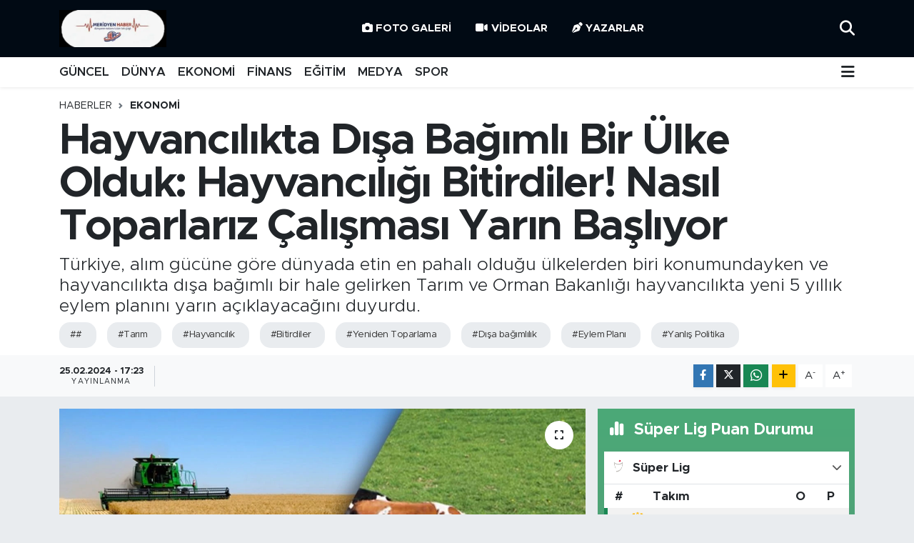

--- FILE ---
content_type: text/html; charset=UTF-8
request_url: https://www.meridyenhaber.com/hayvancilikta-disa-bagimli-bir-ulke-olduk-hayvanciligi-bitirdiler-nasil-toparlariz-calismasi-yarin-basliyor
body_size: 26778
content:
<!DOCTYPE html>
<html lang="tr" data-theme="flow">
<head>
<link rel="dns-prefetch" href="//www.meridyenhaber.com">
<link rel="dns-prefetch" href="//meridyenhabercom.teimg.com">
<link rel="dns-prefetch" href="//static.tebilisim.com">
<link rel="dns-prefetch" href="//www.facebook.com">
<link rel="dns-prefetch" href="//www.twitter.com">
<link rel="dns-prefetch" href="//www.instagram.com">
<link rel="dns-prefetch" href="//www.w3.org">
<link rel="dns-prefetch" href="//x.com">
<link rel="dns-prefetch" href="//api.whatsapp.com">
<link rel="dns-prefetch" href="//www.linkedin.com">
<link rel="dns-prefetch" href="//pinterest.com">
<link rel="dns-prefetch" href="//t.me">
<link rel="dns-prefetch" href="//static.daktilo.com">
<link rel="dns-prefetch" href="//media.api-sports.io">
<link rel="dns-prefetch" href="//tebilisim.com">
<link rel="dns-prefetch" href="//facebook.com">
<link rel="dns-prefetch" href="//twitter.com">

    <meta charset="utf-8">
<title>Hayvancılıkta Dışa Bağımlı Bir Ülke Olduk: Hayvancılığı Bitirdiler! Nasıl Toparlarız Çalışması Yarın Başlıyor - Meridyen Haber | Haberler, Son Dakika Haberleri</title>
<meta name="description" content="Türkiye, alım gücüne göre dünyada etin en pahalı olduğu ülkelerden biri konumundayken ve hayvancılıkta dışa bağımlı bir hale gelirken Tarım ve Orman Bakanlığı hayvancılıkta yeni 5 yıllık eylem planını yarın açıklayacağını duyurdu.">
<meta name="keywords" content="#, Tarım, Hayvancılık, Bitirdiler, Yeniden Toparlama, Dışa bağımlılık, Eylem Planı, Yanlış Politika">
<link rel="canonical" href="https://www.meridyenhaber.com/hayvancilikta-disa-bagimli-bir-ulke-olduk-hayvanciligi-bitirdiler-nasil-toparlariz-calismasi-yarin-basliyor">
<meta name="viewport" content="width=device-width,initial-scale=1">
<meta name="X-UA-Compatible" content="IE=edge">
<meta name="robots" content="max-image-preview:large">
<meta name="theme-color" content="#010a14">
<meta name="title" content="Hayvancılıkta Dışa Bağımlı Bir Ülke Olduk: Hayvancılığı Bitirdiler! Nasıl Toparlarız Çalışması Yarın Başlıyor">
<meta name="articleSection" content="news">
<meta name="datePublished" content="2024-02-25T17:23:00+03:00">
<meta name="dateModified" content="2024-02-25T17:23:00+03:00">
<meta name="articleAuthor" content="Ahmet Kacır">
<meta name="author" content="Ahmet Kacır">
<link rel="amphtml" href="https://www.meridyenhaber.com/hayvancilikta-disa-bagimli-bir-ulke-olduk-hayvanciligi-bitirdiler-nasil-toparlariz-calismasi-yarin-basliyor/amp">
<meta property="og:site_name" content="Meridyen Haber | Haberler, Son Dakika Haberleri">
<meta property="og:title" content="Hayvancılıkta Dışa Bağımlı Bir Ülke Olduk: Hayvancılığı Bitirdiler! Nasıl Toparlarız Çalışması Yarın Başlıyor">
<meta property="og:description" content="Türkiye, alım gücüne göre dünyada etin en pahalı olduğu ülkelerden biri konumundayken ve hayvancılıkta dışa bağımlı bir hale gelirken Tarım ve Orman Bakanlığı hayvancılıkta yeni 5 yıllık eylem planını yarın açıklayacağını duyurdu.">
<meta property="og:url" content="https://www.meridyenhaber.com/hayvancilikta-disa-bagimli-bir-ulke-olduk-hayvanciligi-bitirdiler-nasil-toparlariz-calismasi-yarin-basliyor">
<meta property="og:image" content="https://meridyenhabercom.teimg.com/meridyenhaber-com/uploads/2024/02/tarim-hayvancilik.jpg">
<meta property="og:type" content="article">
<meta property="og:article:published_time" content="2024-02-25T17:23:00+03:00">
<meta property="og:article:modified_time" content="2024-02-25T17:23:00+03:00">
<meta name="twitter:card" content="summary_large_image">
<meta name="twitter:site" content="@meridyenhaber">
<meta name="twitter:title" content="Hayvancılıkta Dışa Bağımlı Bir Ülke Olduk: Hayvancılığı Bitirdiler! Nasıl Toparlarız Çalışması Yarın Başlıyor">
<meta name="twitter:description" content="Türkiye, alım gücüne göre dünyada etin en pahalı olduğu ülkelerden biri konumundayken ve hayvancılıkta dışa bağımlı bir hale gelirken Tarım ve Orman Bakanlığı hayvancılıkta yeni 5 yıllık eylem planını yarın açıklayacağını duyurdu.">
<meta name="twitter:image" content="https://meridyenhabercom.teimg.com/meridyenhaber-com/uploads/2024/02/tarim-hayvancilik.jpg">
<meta name="twitter:url" content="https://www.meridyenhaber.com/hayvancilikta-disa-bagimli-bir-ulke-olduk-hayvanciligi-bitirdiler-nasil-toparlariz-calismasi-yarin-basliyor">
<link rel="shortcut icon" type="image/x-icon" href="https://meridyenhabercom.teimg.com/meridyenhaber-com/uploads/2025/11/i-m-g-20251122-w-a0010.jpg">
<link rel="manifest" href="https://www.meridyenhaber.com/manifest.json?v=6.6.4" />
<link rel="preload" href="https://static.tebilisim.com/flow/assets/css/font-awesome/fa-solid-900.woff2" as="font" type="font/woff2" crossorigin />
<link rel="preload" href="https://static.tebilisim.com/flow/assets/css/font-awesome/fa-brands-400.woff2" as="font" type="font/woff2" crossorigin />
<link rel="preload" href="https://static.tebilisim.com/flow/assets/css/weather-icons/font/weathericons-regular-webfont.woff2" as="font" type="font/woff2" crossorigin />
<link rel="preload" href="https://static.tebilisim.com/flow/vendor/te/fonts/metropolis/metropolis-bold.woff2" as="font" type="font/woff2" crossorigin />
<link rel="preload" href="https://static.tebilisim.com/flow/vendor/te/fonts/metropolis/metropolis-light.woff2" as="font" type="font/woff2" crossorigin />
<link rel="preload" href="https://static.tebilisim.com/flow/vendor/te/fonts/metropolis/metropolis-medium.woff2" as="font" type="font/woff2" crossorigin />
<link rel="preload" href="https://static.tebilisim.com/flow/vendor/te/fonts/metropolis/metropolis-regular.woff2" as="font" type="font/woff2" crossorigin />
<link rel="preload" href="https://static.tebilisim.com/flow/vendor/te/fonts/metropolis/metropolis-semibold.woff2" as="font" type="font/woff2" crossorigin />


<link rel="preload" as="style" href="https://static.tebilisim.com/flow/vendor/te/fonts/metropolis.css?v=6.6.4">
<link rel="stylesheet" href="https://static.tebilisim.com/flow/vendor/te/fonts/metropolis.css?v=6.6.4">

<style>:root {
        --te-link-color: #333;
        --te-link-hover-color: #000;
        --te-font: "Metropolis";
        --te-secondary-font: "Metropolis";
        --te-h1-font-size: 60px;
        --te-color: #010a14;
        --te-hover-color: #25292d;
        --mm-ocd-width: 85%!important; /*  Mobil Menü Genişliği */
        --swiper-theme-color: var(--te-color)!important;
        --header-13-color: #ffc107;
    }</style><link rel="preload" as="style" href="https://static.tebilisim.com/flow/assets/vendor/bootstrap/css/bootstrap.min.css?v=6.6.4">
<link rel="stylesheet" href="https://static.tebilisim.com/flow/assets/vendor/bootstrap/css/bootstrap.min.css?v=6.6.4">
<link rel="preload" as="style" href="https://static.tebilisim.com/flow/assets/css/app6.6.4.min.css">
<link rel="stylesheet" href="https://static.tebilisim.com/flow/assets/css/app6.6.4.min.css">



<script type="application/ld+json">{"@context":"https:\/\/schema.org","@type":"WebSite","url":"https:\/\/www.meridyenhaber.com","potentialAction":{"@type":"SearchAction","target":"https:\/\/www.meridyenhaber.com\/arama?q={query}","query-input":"required name=query"}}</script>

<script type="application/ld+json">{"@context":"https:\/\/schema.org","@type":"NewsMediaOrganization","url":"https:\/\/www.meridyenhaber.com","name":"Meridyen Haber | Haberler, Son Dakika Haberleri","logo":"https:\/\/meridyenhabercom.teimg.com\/meridyenhaber-com\/uploads\/2025\/11\/i-m-g-20251122-w-a0010.jpg","sameAs":["https:\/\/www.facebook.com\/100063543758489","https:\/\/www.twitter.com\/meridyenhaber","https:\/\/www.instagram.com\/meridyenhaber"]}</script>

<script type="application/ld+json">{"@context":"https:\/\/schema.org","@graph":[{"@type":"SiteNavigationElement","name":"Ana Sayfa","url":"https:\/\/www.meridyenhaber.com","@id":"https:\/\/www.meridyenhaber.com"},{"@type":"SiteNavigationElement","name":"E\u011e\u0130T\u0130M","url":"https:\/\/www.meridyenhaber.com\/egitim","@id":"https:\/\/www.meridyenhaber.com\/egitim"},{"@type":"SiteNavigationElement","name":"MAN\u015eET","url":"https:\/\/www.meridyenhaber.com\/manset","@id":"https:\/\/www.meridyenhaber.com\/manset"},{"@type":"SiteNavigationElement","name":"MEDYA","url":"https:\/\/www.meridyenhaber.com\/medya","@id":"https:\/\/www.meridyenhaber.com\/medya"},{"@type":"SiteNavigationElement","name":"F\u0130NANS","url":"https:\/\/www.meridyenhaber.com\/finans","@id":"https:\/\/www.meridyenhaber.com\/finans"},{"@type":"SiteNavigationElement","name":"D\u00dcNYA","url":"https:\/\/www.meridyenhaber.com\/dunya","@id":"https:\/\/www.meridyenhaber.com\/dunya"},{"@type":"SiteNavigationElement","name":"G\u00dcNCEL","url":"https:\/\/www.meridyenhaber.com\/guncel","@id":"https:\/\/www.meridyenhaber.com\/guncel"},{"@type":"SiteNavigationElement","name":"KAR\u0130KAT\u00dcR","url":"https:\/\/www.meridyenhaber.com\/karikatur","@id":"https:\/\/www.meridyenhaber.com\/karikatur"},{"@type":"SiteNavigationElement","name":"B\u0130L\u0130M-TEKNOLOJ\u0130","url":"https:\/\/www.meridyenhaber.com\/bilim-teknoloji","@id":"https:\/\/www.meridyenhaber.com\/bilim-teknoloji"},{"@type":"SiteNavigationElement","name":"R\u00d6P\u00d6RTAJ","url":"https:\/\/www.meridyenhaber.com\/roportaj","@id":"https:\/\/www.meridyenhaber.com\/roportaj"},{"@type":"SiteNavigationElement","name":"ANAL\u0130Z","url":"https:\/\/www.meridyenhaber.com\/analiz","@id":"https:\/\/www.meridyenhaber.com\/analiz"},{"@type":"SiteNavigationElement","name":"NOSTALJ\u0130","url":"https:\/\/www.meridyenhaber.com\/nostalji","@id":"https:\/\/www.meridyenhaber.com\/nostalji"},{"@type":"SiteNavigationElement","name":"KUL\u0130S","url":"https:\/\/www.meridyenhaber.com\/kulis","@id":"https:\/\/www.meridyenhaber.com\/kulis"},{"@type":"SiteNavigationElement","name":"YAZARLAR","url":"https:\/\/www.meridyenhaber.com\/yazarlar","@id":"https:\/\/www.meridyenhaber.com\/yazarlar"},{"@type":"SiteNavigationElement","name":"D\u0130N\u0130","url":"https:\/\/www.meridyenhaber.com\/dini","@id":"https:\/\/www.meridyenhaber.com\/dini"},{"@type":"SiteNavigationElement","name":"EKONOM\u0130","url":"https:\/\/www.meridyenhaber.com\/ekonomi","@id":"https:\/\/www.meridyenhaber.com\/ekonomi"},{"@type":"SiteNavigationElement","name":"SPOR","url":"https:\/\/www.meridyenhaber.com\/spor","@id":"https:\/\/www.meridyenhaber.com\/spor"},{"@type":"SiteNavigationElement","name":"K\u00dcLT\u00dcR SANAT","url":"https:\/\/www.meridyenhaber.com\/kultur-sanat","@id":"https:\/\/www.meridyenhaber.com\/kultur-sanat"},{"@type":"SiteNavigationElement","name":"YA\u015eAM","url":"https:\/\/www.meridyenhaber.com\/yasam","@id":"https:\/\/www.meridyenhaber.com\/yasam"},{"@type":"SiteNavigationElement","name":"TAR\u0130HTEN G\u00dcN\u00dcM\u00dcZE","url":"https:\/\/www.meridyenhaber.com\/tarihten-gunumuze","@id":"https:\/\/www.meridyenhaber.com\/tarihten-gunumuze"},{"@type":"SiteNavigationElement","name":"TAR\u0130H","url":"https:\/\/www.meridyenhaber.com\/tarih","@id":"https:\/\/www.meridyenhaber.com\/tarih"},{"@type":"SiteNavigationElement","name":"KADIN","url":"https:\/\/www.meridyenhaber.com\/kadin","@id":"https:\/\/www.meridyenhaber.com\/kadin"},{"@type":"SiteNavigationElement","name":"SA\u011eLIK","url":"https:\/\/www.meridyenhaber.com\/saglik","@id":"https:\/\/www.meridyenhaber.com\/saglik"},{"@type":"SiteNavigationElement","name":"S\u0130YASET","url":"https:\/\/www.meridyenhaber.com\/siyaset","@id":"https:\/\/www.meridyenhaber.com\/siyaset"},{"@type":"SiteNavigationElement","name":"MEDYA K\u00d6\u015eES\u0130","url":"https:\/\/www.meridyenhaber.com\/medya-kosesi","@id":"https:\/\/www.meridyenhaber.com\/medya-kosesi"},{"@type":"SiteNavigationElement","name":"FOTO GALER\u0130","url":"https:\/\/www.meridyenhaber.com\/foto-galeri","@id":"https:\/\/www.meridyenhaber.com\/foto-galeri"},{"@type":"SiteNavigationElement","name":"V\u0130DEOLAR","url":"https:\/\/www.meridyenhaber.com\/videolar","@id":"https:\/\/www.meridyenhaber.com\/videolar"},{"@type":"SiteNavigationElement","name":"ALINTI YAZARLAR","url":"https:\/\/www.meridyenhaber.com\/alinti-yazarlar","@id":"https:\/\/www.meridyenhaber.com\/alinti-yazarlar"},{"@type":"SiteNavigationElement","name":"SOSYAL MEDYA","url":"https:\/\/www.meridyenhaber.com\/sosyal-medya","@id":"https:\/\/www.meridyenhaber.com\/sosyal-medya"},{"@type":"SiteNavigationElement","name":"Gizlilik S\u00f6zle\u015fmesi","url":"https:\/\/www.meridyenhaber.com\/gizlilik-sozlesmesi","@id":"https:\/\/www.meridyenhaber.com\/gizlilik-sozlesmesi"},{"@type":"SiteNavigationElement","name":"Yazarlar","url":"https:\/\/www.meridyenhaber.com\/yazarlar","@id":"https:\/\/www.meridyenhaber.com\/yazarlar"},{"@type":"SiteNavigationElement","name":"Foto Galeri","url":"https:\/\/www.meridyenhaber.com\/foto-galeri","@id":"https:\/\/www.meridyenhaber.com\/foto-galeri"},{"@type":"SiteNavigationElement","name":"Video Galeri","url":"https:\/\/www.meridyenhaber.com\/video","@id":"https:\/\/www.meridyenhaber.com\/video"},{"@type":"SiteNavigationElement","name":"Biyografiler","url":"https:\/\/www.meridyenhaber.com\/biyografi","@id":"https:\/\/www.meridyenhaber.com\/biyografi"},{"@type":"SiteNavigationElement","name":"R\u00f6portajlar","url":"https:\/\/www.meridyenhaber.com\/roportaj","@id":"https:\/\/www.meridyenhaber.com\/roportaj"},{"@type":"SiteNavigationElement","name":"Anketler","url":"https:\/\/www.meridyenhaber.com\/anketler","@id":"https:\/\/www.meridyenhaber.com\/anketler"},{"@type":"SiteNavigationElement","name":"Ey\u00fcpsultan Bug\u00fcn, Yar\u0131n ve 1 Haftal\u0131k Hava Durumu Tahmini","url":"https:\/\/www.meridyenhaber.com\/eyupsultan-hava-durumu","@id":"https:\/\/www.meridyenhaber.com\/eyupsultan-hava-durumu"},{"@type":"SiteNavigationElement","name":"Ey\u00fcpsultan Namaz Vakitleri","url":"https:\/\/www.meridyenhaber.com\/eyupsultan-namaz-vakitleri","@id":"https:\/\/www.meridyenhaber.com\/eyupsultan-namaz-vakitleri"},{"@type":"SiteNavigationElement","name":"Puan Durumu ve Fikst\u00fcr","url":"https:\/\/www.meridyenhaber.com\/futbol\/super-lig-puan-durumu-ve-fikstur","@id":"https:\/\/www.meridyenhaber.com\/futbol\/super-lig-puan-durumu-ve-fikstur"}]}</script>

<script type="application/ld+json">{"@context":"https:\/\/schema.org","@type":"BreadcrumbList","itemListElement":[{"@type":"ListItem","position":1,"item":{"@type":"Thing","@id":"https:\/\/www.meridyenhaber.com","name":"Haberler"}}]}</script>
<script type="application/ld+json">{"@context":"https:\/\/schema.org","@type":"NewsArticle","headline":"Hayvanc\u0131l\u0131kta D\u0131\u015fa Ba\u011f\u0131ml\u0131 Bir \u00dclke Olduk: Hayvanc\u0131l\u0131\u011f\u0131 Bitirdiler! Nas\u0131l Toparlar\u0131z \u00c7al\u0131\u015fmas\u0131 Yar\u0131n Ba\u015fl\u0131yor","articleSection":"EKONOM\u0130","dateCreated":"2024-02-25T17:23:00+03:00","datePublished":"2024-02-25T17:23:00+03:00","dateModified":"2024-02-25T17:23:00+03:00","wordCount":488,"genre":"news","mainEntityOfPage":{"@type":"WebPage","@id":"https:\/\/www.meridyenhaber.com\/hayvancilikta-disa-bagimli-bir-ulke-olduk-hayvanciligi-bitirdiler-nasil-toparlariz-calismasi-yarin-basliyor"},"articleBody":"<p data-reader-unique-id=\"subheadElement\">T\u00fcrkiye, al\u0131m g\u00fcc\u00fcne g\u00f6re d\u00fcnyada etin en pahal\u0131 oldu\u011fu \u00fclkelerden biri konumundayken ve hayvanc\u0131l\u0131kta d\u0131\u015fa ba\u011f\u0131ml\u0131 bir hale gelirken Tar\u0131m ve Orman Bakanl\u0131\u011f\u0131 hayvanc\u0131l\u0131kta yeni 5 y\u0131ll\u0131k eylem plan\u0131n\u0131 yar\u0131n a\u00e7\u0131klayaca\u011f\u0131n\u0131 duyurdu.T\u00fcrkiye, al\u0131m g\u00fcc\u00fcne g\u00f6re d\u00fcnyada etin en pahal\u0131 oldu\u011fu \u00fclkelerden biri konumundayken ve hayvanc\u0131l\u0131kta d\u0131\u015fa ba\u011f\u0131ml\u0131 bir hale gelirken Tar\u0131m ve Orman Bakanl\u0131\u011f\u0131 hayvanc\u0131l\u0131kta yeni 5 y\u0131ll\u0131k eylem plan\u0131n\u0131 yar\u0131n a\u00e7\u0131klayaca\u011f\u0131n\u0131 duyurdu.<\/p>\r\n\r\n<p data-reader-unique-id=\"1\">T\u00fcrkiye'deki yanl\u0131\u015f politikalardan biri de tar\u0131m ve hayvanc\u0131l\u0131k olurken y\u0131ldan y\u0131la durum daha da k\u00f6t\u00fcye gitti. T\u00fcrkiye ge\u00e7mi\u015fte bu alanda kendi kendine yetebilir durumdayken \u015fuanda d\u0131\u015far\u0131dan et almadan vatanda\u015f\u0131n et ihtiyac\u0131 kar\u015f\u0131lanamaz oldu. \u0130ktidar hayvanc\u0131l\u0131\u011f\u0131 bitirme noktas\u0131na getirmi\u015fken nas\u0131l toparlar\u0131z \u00e7al\u0131\u015fmas\u0131 ba\u015flatt\u0131.&nbsp;&nbsp;Tar\u0131m ve Orman Bakanl\u0131\u011f\u0131 hayvanc\u0131l\u0131kta 5 y\u0131ll\u0131k yeni eylem plan\u0131n\u0131 yar\u0131n a\u00e7\u0131klayacak<\/p>\r\n\r\n<p data-reader-unique-id=\"2\">Tar\u0131m ve Orman Bakanl\u0131\u011f\u0131, hayvanc\u0131l\u0131k sekt\u00f6r\u00fcn\u00fcn kalk\u0131nmas\u0131 ve gelece\u011fe ta\u015f\u0131nmas\u0131 i\u00e7in kritik \u00f6neme sahip bir ad\u0131m atarak 5 y\u0131ll\u0131k eylem plan\u0131n\u0131 tamamlad\u0131. Sekt\u00f6r\u00fcn t\u00fcm payda\u015flar\u0131n\u0131n ve uzmanlar\u0131n g\u00f6r\u00fc\u015fleri do\u011frultusunda haz\u0131rlanan bu plan, yar\u0131n Bakan \u0130brahim Yumakl\u0131 taraf\u0131ndan kamuoyuna a\u00e7\u0131klanacak.<\/p>\r\n\r\n<p data-reader-unique-id=\"3\">Yar\u0131n yap\u0131lacak a\u00e7\u0131klamada, plan\u0131n detaylar\u0131 ve hayata ge\u00e7irilmesine y\u00f6nelik takvim payla\u015f\u0131lacak. Bu geli\u015fme, t\u00fcm hayvanc\u0131l\u0131k sekt\u00f6r\u00fc taraf\u0131ndan merakla bekleniyor.<\/p>\r\n\r\n<p data-reader-unique-id=\"3\"><img alt=\"Hayvanc\u0131l\u0131kta yeni d\u00f6nem: 5 y\u0131ll\u0131k eylem plan\u0131 yar\u0131n a\u00e7\u0131klan\u0131yor!\" data-reader-unique-id=\"23\" src=\"https:\/\/static.daktilo.com\/sites\/71\/uploads\/2024\/02\/13\/large\/tarim-bakanligi-tepe-1707810522.png\" \/><\/p>\r\n\r\n<h4 data-reader-unique-id=\"8\">HAYVANCILIK SEKT\u00d6R\u00dcNDE YEN\u0130 YOL HAR\u0130TASI<\/h4>\r\n\r\n<p data-reader-unique-id=\"9\">Bakanl\u0131k, tar\u0131msal \u00fcretimde belirlenen hedeflere y\u00f6nelik \u00e7al\u0131\u015fmalar\u0131n\u0131 s\u00fcrd\u00fcr\u00fcrken, hayvanc\u0131l\u0131k sekt\u00f6r\u00fcn\u00fc de dikkate alarak yeni bir yol haritas\u0131 olu\u015fturdu. Bu yol haritas\u0131nda, hayvansal \u00fcretim planlamas\u0131, yeni destekleme modelleri, hayvan hastal\u0131klar\u0131yla m\u00fccadele stratejileri ve Islah Eylem Plan\u0131 konular\u0131nda yenilikler sunulacak. Ayr\u0131ca, ana\u00e7 hayvan say\u0131s\u0131n\u0131 art\u0131rmaya y\u00f6nelik \u00e7al\u0131\u015fmalar da planlanmaktad\u0131r.<\/p>\r\n\r\n<h4 data-reader-unique-id=\"11\">5 YILLIK EYLEM PLANI YARIN PAYLA\u015eILACAK<\/h4>\r\n\r\n<p data-reader-unique-id=\"12\">2024-2028 d\u00f6nemini kapsayan 5 y\u0131ll\u0131k yeni hayvanc\u0131l\u0131k program\u0131, yar\u0131n ger\u00e7ekle\u015ftirilecek bas\u0131n toplant\u0131s\u0131nda, Tar\u0131m ve Orman Bakan\u0131 \u0130brahim Yumakl\u0131 taraf\u0131ndan kamuoyuna duyurulacak.<\/p>\r\n\r\n<p data-reader-unique-id=\"13\">Buna g\u00f6re yar\u0131n, son 21 y\u0131ld\u0131r hayvanc\u0131l\u0131k sekt\u00f6r\u00fcn\u00fcn rekabet g\u00fcc\u00fcn\u00fc art\u0131rmak amac\u0131yla ger\u00e7ekle\u015ftirilen \u00e7al\u0131\u015fmalar\u0131n kamuoyuyla payla\u015f\u0131lmas\u0131 planlan\u0131yor. Bakanl\u0131k, desteklemeler, k\u0131rsal kalk\u0131nma hibeleri, AR-GE faaliyetleri ve reg\u00fclasyon \u00e7al\u0131\u015fmalar\u0131n\u0131 bir arada y\u00fcr\u00fcterek sekt\u00f6re 312 milyar lira destek sa\u011flad\u0131. Yeni d\u00f6nemde uygulanacak destekleme modeli hakk\u0131nda bilgi verilmesi yar\u0131nki planlar aras\u0131nda yer al\u0131yor.<\/p>\r\n\r\n<p data-reader-unique-id=\"13\">Kaynak: Milli Gazete<\/p>","description":"T\u00fcrkiye, al\u0131m g\u00fcc\u00fcne g\u00f6re d\u00fcnyada etin en pahal\u0131 oldu\u011fu \u00fclkelerden biri konumundayken ve hayvanc\u0131l\u0131kta d\u0131\u015fa ba\u011f\u0131ml\u0131 bir hale gelirken Tar\u0131m ve Orman Bakanl\u0131\u011f\u0131 hayvanc\u0131l\u0131kta yeni 5 y\u0131ll\u0131k eylem plan\u0131n\u0131 yar\u0131n a\u00e7\u0131klayaca\u011f\u0131n\u0131 duyurdu.","inLanguage":"tr-TR","keywords":["#","Tar\u0131m","Hayvanc\u0131l\u0131k","Bitirdiler","Yeniden Toparlama","D\u0131\u015fa ba\u011f\u0131ml\u0131l\u0131k","Eylem Plan\u0131","Yanl\u0131\u015f Politika"],"image":{"@type":"ImageObject","url":"https:\/\/meridyenhabercom.teimg.com\/crop\/1280x720\/meridyenhaber-com\/uploads\/2024\/02\/tarim-hayvancilik.jpg","width":"1280","height":"720","caption":"Hayvanc\u0131l\u0131kta D\u0131\u015fa Ba\u011f\u0131ml\u0131 Bir \u00dclke Olduk: Hayvanc\u0131l\u0131\u011f\u0131 Bitirdiler! Nas\u0131l Toparlar\u0131z \u00c7al\u0131\u015fmas\u0131 Yar\u0131n Ba\u015fl\u0131yor"},"publishingPrinciples":"https:\/\/www.meridyenhaber.com\/gizlilik-sozlesmesi","isFamilyFriendly":"http:\/\/schema.org\/True","isAccessibleForFree":"http:\/\/schema.org\/True","publisher":{"@type":"Organization","name":"Meridyen Haber | Haberler, Son Dakika Haberleri","image":"https:\/\/meridyenhabercom.teimg.com\/meridyenhaber-com\/uploads\/2025\/11\/i-m-g-20251122-w-a0010.jpg","logo":{"@type":"ImageObject","url":"https:\/\/meridyenhabercom.teimg.com\/meridyenhaber-com\/uploads\/2025\/11\/i-m-g-20251122-w-a0010.jpg","width":"640","height":"375"}},"author":{"@type":"Person","name":"Ahmet Kac\u0131r","honorificPrefix":"","jobTitle":"","url":null}}</script>












</head>




<body class="d-flex flex-column min-vh-100">

    
    

    <header class="header-2">
    <nav class="top-header navbar navbar-expand-lg">
        <div class="container">
            <div class="d-lg-none">
                <a href="#menu" title="Ana Menü" class="text-white"><i class="fa fa-bars fa-lg"></i></a>
            </div>
                        <a class="navbar-brand me-0" href="/" title="Meridyen Haber | Haberler, Son Dakika Haberleri">
                <img src="https://meridyenhabercom.teimg.com/meridyenhaber-com/uploads/2025/11/i-m-g-20251122-w-a0010.jpg" alt="Meridyen Haber | Haberler, Son Dakika Haberleri" width="150" height="40" class="light-mode img-fluid flow-logo">
<img src="https://meridyenhabercom.teimg.com/meridyenhaber-com/uploads/2025/11/i-m-g-20251122-w-a0010.jpg" alt="Meridyen Haber | Haberler, Son Dakika Haberleri" width="150" height="40" class="dark-mode img-fluid flow-logo d-none">

            </a>
            
            <div class="d-none d-lg-block top-menu">
                <ul  class="nav lead">
        <li class="nav-item   ">
        <a href="/foto-galeri" class="nav-link text-white" target="_blank" title="Foto Galeri"><i class="fa fa-camera me-1 text-white mr-1"></i>Foto Galeri</a>
        
    </li>
        <li class="nav-item   ">
        <a href="/video" class="nav-link text-white" target="_blank" title="Videolar"><i class="fa fa-video me-1 text-white mr-1"></i>Videolar</a>
        
    </li>
        <li class="nav-item   ">
        <a href="/yazarlar" class="nav-link text-white" target="_blank" title="Yazarlar"><i class="fa fa-pen-nib me-1 text-white mr-1"></i>Yazarlar</a>
        
    </li>
    </ul>

            </div>
            <ul class="navigation-menu nav">
                
                <li class="nav-item">
                    <a href="/arama" class="" title="Ara">
                        <i class="fa fa-search fa-lg text-white"></i>
                    </a>
                </li>

            </ul>
        </div>
    </nav>
    <div class="main-menu navbar navbar-expand-lg bg-white d-none d-lg-block shadow-sm pt-0 pb-0">
        <div class="container">

            <ul  class="nav fw-semibold">
        <li class="nav-item   ">
        <a href="/guncel" class="nav-link text-dark" target="_self" title="GÜNCEL">GÜNCEL</a>
        
    </li>
        <li class="nav-item   ">
        <a href="/dunya" class="nav-link text-dark" target="_self" title="DÜNYA">DÜNYA</a>
        
    </li>
        <li class="nav-item   ">
        <a href="/ekonomi" class="nav-link text-dark" target="_self" title="EKONOMİ">EKONOMİ</a>
        
    </li>
        <li class="nav-item   ">
        <a href="/finans" class="nav-link text-dark" target="_self" title="FİNANS">FİNANS</a>
        
    </li>
        <li class="nav-item   ">
        <a href="/egitim" class="nav-link text-dark" target="_self" title="EĞİTİM">EĞİTİM</a>
        
    </li>
        <li class="nav-item   ">
        <a href="/medya" class="nav-link text-dark" target="_self" title="MEDYA">MEDYA</a>
        
    </li>
        <li class="nav-item   ">
        <a href="/spor" class="nav-link text-dark" target="_self" title="SPOR">SPOR</a>
        
    </li>
    </ul>


            <ul class="nav d-flex flex-nowrap align-items-center">

                

                <li class="nav-item dropdown position-static">
                    <a class="nav-link pe-0 text-dark" data-bs-toggle="dropdown" href="#" aria-haspopup="true" aria-expanded="false" title="Ana Menü"><i class="fa fa-bars fa-lg"></i></a>
                    <div class="mega-menu dropdown-menu dropdown-menu-end text-capitalize shadow-lg border-0 rounded-0">

    <div class="row g-3 small p-3">

                <div class="col">
            <div class="extra-sections bg-light p-3 border">
                <a href="https://www.meridyenhaber.com/istanbul-nobetci-eczaneler" title="Nöbetçi Eczaneler" class="d-block border-bottom pb-2 mb-2" target="_self"><i class="fa-solid fa-capsules me-2"></i>Nöbetçi Eczaneler</a>
<a href="https://www.meridyenhaber.com/istanbul-hava-durumu" title="Hava Durumu" class="d-block border-bottom pb-2 mb-2" target="_self"><i class="fa-solid fa-cloud-sun me-2"></i>Hava Durumu</a>
<a href="https://www.meridyenhaber.com/istanbul-namaz-vakitleri" title="Namaz Vakitleri" class="d-block border-bottom pb-2 mb-2" target="_self"><i class="fa-solid fa-mosque me-2"></i>Namaz Vakitleri</a>
<a href="https://www.meridyenhaber.com/istanbul-trafik-durumu" title="Trafik Durumu" class="d-block border-bottom pb-2 mb-2" target="_self"><i class="fa-solid fa-car me-2"></i>Trafik Durumu</a>
<a href="https://www.meridyenhaber.com/futbol/super-lig-puan-durumu-ve-fikstur" title="Süper Lig Puan Durumu ve Fikstür" class="d-block border-bottom pb-2 mb-2" target="_self"><i class="fa-solid fa-chart-bar me-2"></i>Süper Lig Puan Durumu ve Fikstür</a>
<a href="https://www.meridyenhaber.com/tum-mansetler" title="Tüm Manşetler" class="d-block border-bottom pb-2 mb-2" target="_self"><i class="fa-solid fa-newspaper me-2"></i>Tüm Manşetler</a>
<a href="https://www.meridyenhaber.com/sondakika-haberleri" title="Son Dakika Haberleri" class="d-block border-bottom pb-2 mb-2" target="_self"><i class="fa-solid fa-bell me-2"></i>Son Dakika Haberleri</a>

            </div>
        </div>
        
        <div class="col">
        <a href="/guncel" class="d-block border-bottom  pb-2 mb-2" target="_self" title="GÜNCEL">GÜNCEL</a>
            <a href="/karikatur" class="d-block border-bottom  pb-2 mb-2" target="_self" title="KARİKATÜR">KARİKATÜR</a>
            <a href="/bilim-teknoloji" class="d-block border-bottom  pb-2 mb-2" target="_self" title="BİLİM-TEKNOLOJİ">BİLİM-TEKNOLOJİ</a>
            <a href="/roportaj" class="d-block border-bottom  pb-2 mb-2" target="_self" title="RÖPÖRTAJ">RÖPÖRTAJ</a>
            <a href="/analiz" class="d-block border-bottom  pb-2 mb-2" target="_self" title="ANALİZ">ANALİZ</a>
            <a href="/nostalji" class="d-block border-bottom  pb-2 mb-2" target="_self" title="NOSTALJİ">NOSTALJİ</a>
            <a href="/kulis" class="d-block  pb-2 mb-2" target="_self" title="KULİS">KULİS</a>
        </div><div class="col">
            <a href="/yazarlar" class="d-block border-bottom  pb-2 mb-2" target="_self" title="YAZARLAR">YAZARLAR</a>
            <a href="/dini" class="d-block border-bottom  pb-2 mb-2" target="_self" title="DİNİ">DİNİ</a>
            <a href="/politika" class="d-block border-bottom  pb-2 mb-2" target="_self" title="POLİTİKA">POLİTİKA</a>
            <a href="/ekonomi" class="d-block border-bottom  pb-2 mb-2" target="_self" title="EKONOMİ">EKONOMİ</a>
            <a href="/spor" class="d-block border-bottom  pb-2 mb-2" target="_self" title="SPOR">SPOR</a>
            <a href="/kultur-sanat" class="d-block border-bottom  pb-2 mb-2" target="_self" title="KÜLTÜR SANAT">KÜLTÜR SANAT</a>
            <a href="/yasam" class="d-block  pb-2 mb-2" target="_self" title="YAŞAM">YAŞAM</a>
        </div><div class="col">
            <a href="/tarihten-gunumuze" class="d-block border-bottom  pb-2 mb-2" target="_self" title="TARİHTEN GÜNÜMÜZE">TARİHTEN GÜNÜMÜZE</a>
            <a href="/tarih" class="d-block border-bottom  pb-2 mb-2" target="_self" title="TARİH">TARİH</a>
            <a href="/kadin" class="d-block border-bottom  pb-2 mb-2" target="_self" title="KADIN">KADIN</a>
            <a href="/saglik" class="d-block border-bottom  pb-2 mb-2" target="_self" title="SAĞLIK">SAĞLIK</a>
            <a href="/siyaset" class="d-block border-bottom  pb-2 mb-2" target="_self" title="SİYASET">SİYASET</a>
            <a href="/medya-kosesi" class="d-block border-bottom  pb-2 mb-2" target="_self" title="MEDYA KÖŞESİ">MEDYA KÖŞESİ</a>
            <a href="/foto-galeri" class="d-block  pb-2 mb-2" target="_self" title="FOTO GALERİ">FOTO GALERİ</a>
        </div><div class="col">
            <a href="/videolar" class="d-block border-bottom  pb-2 mb-2" target="_self" title="VİDEOLAR">VİDEOLAR</a>
            <a href="/alinti-yazarlar" class="d-block border-bottom  pb-2 mb-2" target="_self" title="ALINTI YAZARLAR">ALINTI YAZARLAR</a>
            <a href="/sosyal-medya" class="d-block border-bottom  pb-2 mb-2" target="_self" title="SOSYAL MEDYA">SOSYAL MEDYA</a>
        </div>


    </div>

    <div class="p-3 bg-light">
                <a class="me-3"
            href="https://www.facebook.com/100063543758489" target="_blank" rel="nofollow noreferrer noopener"><i class="fab fa-facebook me-2 text-navy"></i> Facebook</a>
                        <a class="me-3"
            href="https://www.twitter.com/meridyenhaber" target="_blank" rel="nofollow noreferrer noopener"><i class="fab fa-x-twitter "></i> Twitter</a>
                        <a class="me-3"
            href="https://www.instagram.com/meridyenhaber" target="_blank" rel="nofollow noreferrer noopener"><i class="fab fa-instagram me-2 text-magenta"></i> Instagram</a>
                                                                    </div>

    <div class="mega-menu-footer p-2 bg-te-color">
        <a class="dropdown-item text-white" href="/kunye" title="Künye"><i class="fa fa-id-card me-2"></i> Künye</a>
        <a class="dropdown-item text-white" href="/iletisim" title="İletişim"><i class="fa fa-envelope me-2"></i> İletişim</a>
        <a class="dropdown-item text-white" href="/rss-baglantilari" title="RSS Bağlantıları"><i class="fa fa-rss me-2"></i> RSS Bağlantıları</a>
        <a class="dropdown-item text-white" href="/member/login" title="Üyelik Girişi"><i class="fa fa-user me-2"></i> Üyelik Girişi</a>
    </div>


</div>

                </li>
            </ul>
        </div>
    </div>
    <ul  class="mobile-categories d-lg-none list-inline bg-white">
        <li class="list-inline-item">
        <a href="/guncel" class="text-dark" target="_self" title="GÜNCEL">
                GÜNCEL
        </a>
    </li>
        <li class="list-inline-item">
        <a href="/dunya" class="text-dark" target="_self" title="DÜNYA">
                DÜNYA
        </a>
    </li>
        <li class="list-inline-item">
        <a href="/ekonomi" class="text-dark" target="_self" title="EKONOMİ">
                EKONOMİ
        </a>
    </li>
        <li class="list-inline-item">
        <a href="/finans" class="text-dark" target="_self" title="FİNANS">
                FİNANS
        </a>
    </li>
        <li class="list-inline-item">
        <a href="/egitim" class="text-dark" target="_self" title="EĞİTİM">
                EĞİTİM
        </a>
    </li>
        <li class="list-inline-item">
        <a href="/medya" class="text-dark" target="_self" title="MEDYA">
                MEDYA
        </a>
    </li>
        <li class="list-inline-item">
        <a href="/spor" class="text-dark" target="_self" title="SPOR">
                SPOR
        </a>
    </li>
    </ul>


</header>






<main class="single overflow-hidden" style="min-height: 300px">

            <script>
document.addEventListener("DOMContentLoaded", function () {
    if (document.querySelector('.bik-ilan-detay')) {
        document.getElementById('story-line').style.display = 'none';
    }
});
</script>
<section id="story-line" class="d-md-none bg-white" data-widget-unique-key="">
    <script>
        var story_items = [{"id":"guncel","photo":"https:\/\/meridyenhabercom.teimg.com\/crop\/200x200\/meridyenhaber-com\/uploads\/2026\/01\/763jpg-sj-oj-h-br-b-k-e-wfx-jr-cas-u-pygjpg.webp","name":"G\u00dcNCEL","items":[{"id":80042,"type":"photo","length":10,"src":"https:\/\/meridyenhabercom.teimg.com\/crop\/720x1280\/meridyenhaber-com\/uploads\/2026\/01\/763jpg-sj-oj-h-br-b-k-e-wfx-jr-cas-u-pygjpg.webp","link":"https:\/\/www.meridyenhaber.com\/menzildeki-miras-kavgasinda-tarikat-liderleri-ifsaya-basladi-faiziyle-17-milyar-lira-aldin","linkText":"Menzil'deki Miras Kavgas\u0131nda Tarikat Liderleri \u0130f\u015faya Ba\u015flad\u0131! 'Faiziyle 1.7 Milyar Lira Ald\u0131n'","time":1769081700},{"id":80038,"type":"photo","length":10,"src":"https:\/\/meridyenhabercom.teimg.com\/crop\/720x1280\/meridyenhaber-com\/uploads\/2026\/01\/1886275.jpg","link":"https:\/\/www.meridyenhaber.com\/ibrahim-kahveci-canli-yayinda-iktidarin-emekli-maasi-hesabini-guncel-kurla-carptiya-matematik-bilmiyorlar-ya-da","linkText":"\u0130brahim Kahveci Canl\u0131 Yay\u0131nda \u0130ktidar\u0131n Emekli Maa\u015f\u0131 Hesab\u0131n\u0131 G\u00fcncel Kurla \u00c7arpt\u0131:'Ya Matematik Bilmiyorlar Ya da...'","time":1769079600},{"id":80036,"type":"video","length":10,"src":"https:\/\/meridyenhabercom.tevideo.org\/meridyenhaber-com\/uploads\/2026\/01\/whatsapp-video-2026-01-22-at-07-44-53-1.mp4","link":"https:\/\/www.meridyenhaber.com\/bilal-erdogana-halef-sorusu-babanizin-yerine-gececek-misiniz-bilal-erdogan-annem-arap-kokenli","linkText":"Bilal Erdo\u011fan'a 'Halef' Sorusu: 'Baban\u0131z\u0131n Yerine Ge\u00e7ecek misiniz?'  Bilal Erdo\u011fan: ''Annem Arap K\u00f6kenli''","time":1769078700},{"id":80032,"type":"photo","length":10,"src":"https:\/\/meridyenhabercom.teimg.com\/crop\/720x1280\/meridyenhaber-com\/uploads\/2026\/01\/435829jpg.webp","link":"https:\/\/www.meridyenhaber.com\/bilime-inat-amik-ovasina-insa-ettiler-simdi-de-onarimina-milyarlar-harcanacak","linkText":"Bilime \u0130nat Amik Ovas\u0131'na \u0130n\u015fa Ettiler! \u015eimdi de Onar\u0131m\u0131na Milyarlar Harcanacak","time":1769074800},{"id":80028,"type":"video","length":10,"src":"https:\/\/meridyenhabercom.tevideo.org\/meridyenhaber-com\/uploads\/2026\/01\/d1c211a8-2505-43f8-b1c0-314e3af67ec7-720.mp4","link":"https:\/\/www.meridyenhaber.com\/tbmmde-mhpli-celal-adandan-akplilere-agir-sozler-terbiyesizliktir-ahlaksizliktir","linkText":"TBMM'de MHP'li Celal Adan'dan AKP'lilere A\u011f\u0131r S\u00f6zler: 'Terbiyesizliktir Ahlaks\u0131zl\u0131kt\u0131r'","time":1769073420},{"id":80020,"type":"photo","length":10,"src":"https:\/\/meridyenhabercom.teimg.com\/crop\/720x1280\/meridyenhaber-com\/uploads\/2026\/01\/kapak-100659jpg.webp","link":"https:\/\/www.meridyenhaber.com\/akpliler-yine-sahte-yoklamayla-yakalandi-turhan-comez-sert-cikti","linkText":"AKP'liler Yine Sahte Yoklamayla Yakaland\u0131: Turhan \u00c7\u00f6mez Sert \u00c7\u0131kt\u0131","time":1769071740},{"id":80016,"type":"photo","length":10,"src":"https:\/\/meridyenhabercom.teimg.com\/crop\/720x1280\/meridyenhaber-com\/uploads\/2026\/01\/cem-tokerden-ozlem-zengine-milletvekilinin-aylik-maliyeti-yaklasik-3-milyon-770-kusur-bin-lira-o9aejpg.webp","link":"https:\/\/www.meridyenhaber.com\/cem-tokerden-ozlem-zengine-milletvekilinin-aylik-maliyeti-yaklasik-3-milyon-770-kusur-bin-lira","linkText":"Cem Toker'den \u00d6zlem Zengin'e: 'Milletvekilinin Ayl\u0131k Maliyeti Yakla\u015f\u0131k 3 Milyon 770 K\u00fcsur Bin Lira'","time":1769070720},{"id":80011,"type":"photo","length":10,"src":"https:\/\/meridyenhabercom.teimg.com\/crop\/720x1280\/meridyenhaber-com\/uploads\/2026\/01\/kapak-081623.jpg","link":"https:\/\/www.meridyenhaber.com\/kurucu-isimden-akpye-tek-adam-partisi-elestirisi-baskanlik-sistemine-garabet-mhpye-sarmasik-dedi","linkText":"Kurucu \u0130simden AKP'ye 'Tek Adam Partisi' Ele\u015ftirisi! Ba\u015fkanl\u0131k Sistemine 'Garabet' MHP'ye 'Sarma\u015f\u0131k' Dedi","time":1769020500},{"id":80007,"type":"photo","length":10,"src":"https:\/\/meridyenhabercom.teimg.com\/crop\/720x1280\/meridyenhaber-com\/uploads\/2026\/01\/tuketici-hakem-heyeti-basvuru-siniri-2025-kapak2.webp","link":"https:\/\/www.meridyenhaber.com\/tuketici-hakem-heyetlerine-basvuru-yuzde-20-artti-en-fazla-sikayet-ayipli-mallardan","linkText":"T\u00fcketici Hakem Heyetlerine Ba\u015fvuru Y\u00fczde 20 Artt\u0131! En Fazla \u015eikayet \u201cAy\u0131pl\u0131\u201d Mallardan","time":1769013120},{"id":80004,"type":"photo","length":10,"src":"https:\/\/meridyenhabercom.teimg.com\/crop\/720x1280\/meridyenhaber-com\/uploads\/2026\/01\/images-47.jpeg","link":"https:\/\/www.meridyenhaber.com\/cumhurbaskani-erdogandan-emeklilere-kotu-haber-farkindayiz-ama-maaslari-da-480-dolar-odu","linkText":"Cumhurba\u015fkan\u0131 Erdo\u011fan'dan Emeklilere K\u00f6t\u00fc Haber: 'Fark\u0131nday\u0131z Ama Maa\u015flar\u0131 da 480 Dolar Odu'","time":1769012220},{"id":80000,"type":"photo","length":10,"src":"https:\/\/meridyenhabercom.teimg.com\/crop\/720x1280\/meridyenhaber-com\/uploads\/2026\/01\/mahfi-egilmez-bazen-bir-istatistik-verisi-kitaplarin-anlatamadigini-anlatir-diyerek-paylasti-k-48.jpg","link":"https:\/\/www.meridyenhaber.com\/prof-dr-mahfi-egilmez-raporu-acikladi-bu-uc-risk-dunyanin-basina-bela-oldu","linkText":"Prof. Dr. Mahfi E\u011filmez Raporu A\u00e7\u0131klad\u0131: 'Bu \u00dc\u00e7 Risk D\u00fcnyan\u0131n Ba\u015f\u0131na Bela Oldu'","time":1769005980},{"id":79996,"type":"photo","length":10,"src":"https:\/\/meridyenhabercom.teimg.com\/crop\/720x1280\/meridyenhaber-com\/uploads\/2026\/01\/1885967.jpg","link":"https:\/\/www.meridyenhaber.com\/metropollden-carpici-yeni-vatandaslik-anketi-toplumun-yuzde-60i-karsi","linkText":"Metropoll'den \u00c7arp\u0131c\u0131 'Yeni Vatanda\u015fl\u0131k' Anketi: Toplumun Y\u00fczde 60'\u0131 Kar\u015f\u0131...","time":1769005320},{"id":79991,"type":"photo","length":10,"src":"https:\/\/meridyenhabercom.teimg.com\/crop\/720x1280\/meridyenhaber-com\/uploads\/2026\/01\/dem-parti-grup-toplantisi-ortalik-karisti-polise-19484222-4-amp.webp","link":"https:\/\/www.meridyenhaber.com\/rojava-gerilimi-ikinci-gununde-nusaybin-ve-igdir-karisti-belediye-baskani-dahil-54-gozalti","linkText":"Rojava Gerilimi \u0130kinci G\u00fcn\u00fcnde! Nusaybin ve I\u011fd\u0131r Kar\u0131\u015ft\u0131: Belediye Ba\u015fkan\u0131 Dahil 54 G\u00f6zalt\u0131","time":1769003940},{"id":79988,"type":"photo","length":10,"src":"https:\/\/meridyenhabercom.teimg.com\/crop\/720x1280\/meridyenhaber-com\/uploads\/2026\/01\/qdf-l-t-1738964607-618jpg.webp","link":"https:\/\/www.meridyenhaber.com\/dis-politika-analisti-sezer-abd-israil-yayilmaciliginin-onunu-aciyor","linkText":"D\u0131\u015f Politika Analisti Sezer: 'ABD \u0130srail Yay\u0131lmac\u0131l\u0131\u011f\u0131n\u0131n \u00d6n\u00fcn\u00fc A\u00e7\u0131yor'","time":1769002560}]},{"id":"ekonomi","photo":"https:\/\/meridyenhabercom.teimg.com\/crop\/200x200\/meridyenhaber-com\/uploads\/2026\/01\/mehmet-simsekin-246-milyar-dolarlik-hatasi-altin-kotasinin-maliyeti-mdjvjpg.webp","name":"EKONOM\u0130","items":[{"id":80024,"type":"photo","length":10,"src":"https:\/\/meridyenhabercom.teimg.com\/crop\/720x1280\/meridyenhaber-com\/uploads\/2026\/01\/mehmet-simsekin-246-milyar-dolarlik-hatasi-altin-kotasinin-maliyeti-mdjvjpg.webp","link":"https:\/\/www.meridyenhaber.com\/mehmet-simsekin-246-milyar-dolarlik-hatasi-altin-kotasinin-maliyeti","linkText":"Mehmet \u015eim\u015fek'in 24,6 Milyar Dolarl\u0131k Hatas\u0131: Alt\u0131n Kotas\u0131n\u0131n Maliyeti","time":1769072580}]},{"id":"dunya","photo":"https:\/\/meridyenhabercom.teimg.com\/crop\/200x200\/meridyenhaber-com\/uploads\/2026\/01\/1885875.jpg","name":"D\u00dcNYA","items":[{"id":80012,"type":"photo","length":10,"src":"https:\/\/meridyenhabercom.teimg.com\/crop\/720x1280\/meridyenhaber-com\/uploads\/2026\/01\/1885875.jpg","link":"https:\/\/www.meridyenhaber.com\/trumptan-iran-icin-yok-etme-talimati-ve-isyan-yasasi-haritadan-silin","linkText":"Trump\u2019tan \u0130ran \u0130\u00e7in 'Yok Etme' Talimat\u0131 ve \u0130syan Yasas\u0131: Haritadan Silin","time":1769021400},{"id":80002,"type":"photo","length":10,"src":"https:\/\/meridyenhabercom.teimg.com\/crop\/720x1280\/meridyenhaber-com\/uploads\/2026\/01\/yer-cekimi-yari-yariya-azalsaydi-neler-olurdu-e455jpg.webp","link":"https:\/\/www.meridyenhaber.com\/nasadan-12-agustos-2026da-dunya-felaketi-yasayacak-iddialarina-cevap-geldi","linkText":"NASA\u2019dan 12 A\u011fustos 2026\u2019da D\u00fcnya Felaketi Ya\u015fayacak \u0130ddialar\u0131na Cevap Geldi","time":1769006700},{"id":79994,"type":"photo","length":10,"src":"https:\/\/meridyenhabercom.teimg.com\/crop\/720x1280\/meridyenhaber-com\/uploads\/2026\/01\/1885971.jpg","link":"https:\/\/www.meridyenhaber.com\/dunyanin-en-guclu-patronundan-davosta-sistem-cokuyor-itirafikapitalizmin-son-buyuk-faciasina-hazirlanin","linkText":"D\u00fcnyan\u0131n En G\u00fc\u00e7l\u00fc Patronundan Davos'ta 'Sistem \u00c7\u00f6k\u00fcyor' \u0130tiraf\u0131:'Kapitalizmin Son B\u00fcy\u00fck Facias\u0131na Haz\u0131rlan\u0131n'","time":1769004660}]}]
    </script>
    <div id="stories" class="storiesWrapper p-2"></div>
</section>


    
    <div class="infinite" data-show-advert="1">

    

    <div class="infinite-item d-block" data-id="72292" data-category-id="18" data-reference="TE\Archive\Models\Archive" data-json-url="/service/json/featured-infinite.json">

        

        <div class="post-header pt-3 bg-white">

    <div class="container">

        
        <nav class="meta-category d-flex justify-content-lg-start" style="--bs-breadcrumb-divider: url(&#34;data:image/svg+xml,%3Csvg xmlns='http://www.w3.org/2000/svg' width='8' height='8'%3E%3Cpath d='M2.5 0L1 1.5 3.5 4 1 6.5 2.5 8l4-4-4-4z' fill='%236c757d'/%3E%3C/svg%3E&#34;);" aria-label="breadcrumb">
        <ol class="breadcrumb mb-0">
            <li class="breadcrumb-item"><a href="https://www.meridyenhaber.com" class="breadcrumb_link" target="_self">Haberler</a></li>
            <li class="breadcrumb-item active fw-bold" aria-current="page"><a href="/ekonomi" target="_self" class="breadcrumb_link text-dark" title="EKONOMİ">EKONOMİ</a></li>
        </ol>
</nav>

        <h1 class="h2 fw-bold text-lg-start headline my-2" itemprop="headline">Hayvancılıkta Dışa Bağımlı Bir Ülke Olduk: Hayvancılığı Bitirdiler! Nasıl Toparlarız Çalışması Yarın Başlıyor</h1>
        
        <h2 class="lead text-lg-start text-dark my-2 description" itemprop="description">Türkiye, alım gücüne göre dünyada etin en pahalı olduğu ülkelerden biri konumundayken ve hayvancılıkta dışa bağımlı bir hale gelirken Tarım ve Orman Bakanlığı hayvancılıkta yeni 5 yıllık eylem planını yarın açıklayacağını duyurdu.</h2>
        
        <div class="news-tags">
        <a href="https://www.meridyenhaber.com/haberleri/1672241198" title="#" class="news-tags__link" rel="nofollow">##</a>
        <a href="https://www.meridyenhaber.com/haberleri/tarim" title="Tarım" class="news-tags__link" rel="nofollow">#Tarım</a>
        <a href="https://www.meridyenhaber.com/haberleri/hayvancilik" title="Hayvancılık" class="news-tags__link" rel="nofollow">#Hayvancılık</a>
        <a href="https://www.meridyenhaber.com/haberleri/bitirdiler" title="Bitirdiler" class="news-tags__link" rel="nofollow">#Bitirdiler</a>
        <a href="https://www.meridyenhaber.com/haberleri/yeniden-toparlama" title="Yeniden Toparlama" class="news-tags__link" rel="nofollow">#Yeniden Toparlama</a>
        <a href="https://www.meridyenhaber.com/haberleri/disa-bagimlilik" title="Dışa bağımlılık" class="news-tags__link" rel="nofollow">#Dışa bağımlılık</a>
        <a href="https://www.meridyenhaber.com/haberleri/eylem-plani" title="Eylem Planı" class="news-tags__link" rel="nofollow">#Eylem Planı</a>
        <a href="https://www.meridyenhaber.com/haberleri/yanlis-politika" title="Yanlış Politika" class="news-tags__link" rel="nofollow">#Yanlış Politika</a>
    </div>

    </div>

    <div class="bg-light py-1">
        <div class="container d-flex justify-content-between align-items-center">

            <div class="meta-author">
    
    <div class="box">
    <time class="fw-bold">25.02.2024 - 17:23</time>
    <span class="info">Yayınlanma</span>
</div>

    
    <div class="box">
    <span class="fw-bold">2</span>
    <span class="info text-dark">Gösterim</span>
</div>

    

</div>


            <div class="share-area justify-content-end align-items-center d-none d-lg-flex">

    <div class="mobile-share-button-container mb-2 d-block d-md-none">
    <button
        class="btn btn-primary btn-sm rounded-0 shadow-sm w-100"
        onclick="handleMobileShare(event, 'Hayvancılıkta Dışa Bağımlı Bir Ülke Olduk: Hayvancılığı Bitirdiler! Nasıl Toparlarız Çalışması Yarın Başlıyor', 'https://www.meridyenhaber.com/hayvancilikta-disa-bagimli-bir-ulke-olduk-hayvanciligi-bitirdiler-nasil-toparlariz-calismasi-yarin-basliyor')"
        title="Paylaş"
    >
        <i class="fas fa-share-alt me-2"></i>Paylaş
    </button>
</div>

<div class="social-buttons-new d-none d-md-flex justify-content-between">
    <a
        href="https://www.facebook.com/sharer/sharer.php?u=https%3A%2F%2Fwww.meridyenhaber.com%2Fhayvancilikta-disa-bagimli-bir-ulke-olduk-hayvanciligi-bitirdiler-nasil-toparlariz-calismasi-yarin-basliyor"
        onclick="initiateDesktopShare(event, 'facebook')"
        class="btn btn-primary btn-sm rounded-0 shadow-sm me-1"
        title="Facebook'ta Paylaş"
        data-platform="facebook"
        data-share-url="https://www.meridyenhaber.com/hayvancilikta-disa-bagimli-bir-ulke-olduk-hayvanciligi-bitirdiler-nasil-toparlariz-calismasi-yarin-basliyor"
        data-share-title="Hayvancılıkta Dışa Bağımlı Bir Ülke Olduk: Hayvancılığı Bitirdiler! Nasıl Toparlarız Çalışması Yarın Başlıyor"
        rel="noreferrer nofollow noopener external"
    >
        <i class="fab fa-facebook-f"></i>
    </a>

    <a
        href="https://x.com/intent/tweet?url=https%3A%2F%2Fwww.meridyenhaber.com%2Fhayvancilikta-disa-bagimli-bir-ulke-olduk-hayvanciligi-bitirdiler-nasil-toparlariz-calismasi-yarin-basliyor&text=Hayvanc%C4%B1l%C4%B1kta+D%C4%B1%C5%9Fa+Ba%C4%9F%C4%B1ml%C4%B1+Bir+%C3%9Clke+Olduk%3A+Hayvanc%C4%B1l%C4%B1%C4%9F%C4%B1+Bitirdiler%21+Nas%C4%B1l+Toparlar%C4%B1z+%C3%87al%C4%B1%C5%9Fmas%C4%B1+Yar%C4%B1n+Ba%C5%9Fl%C4%B1yor"
        onclick="initiateDesktopShare(event, 'twitter')"
        class="btn btn-dark btn-sm rounded-0 shadow-sm me-1"
        title="X'de Paylaş"
        data-platform="twitter"
        data-share-url="https://www.meridyenhaber.com/hayvancilikta-disa-bagimli-bir-ulke-olduk-hayvanciligi-bitirdiler-nasil-toparlariz-calismasi-yarin-basliyor"
        data-share-title="Hayvancılıkta Dışa Bağımlı Bir Ülke Olduk: Hayvancılığı Bitirdiler! Nasıl Toparlarız Çalışması Yarın Başlıyor"
        rel="noreferrer nofollow noopener external"
    >
        <i class="fab fa-x-twitter text-white"></i>
    </a>

    <a
        href="https://api.whatsapp.com/send?text=Hayvanc%C4%B1l%C4%B1kta+D%C4%B1%C5%9Fa+Ba%C4%9F%C4%B1ml%C4%B1+Bir+%C3%9Clke+Olduk%3A+Hayvanc%C4%B1l%C4%B1%C4%9F%C4%B1+Bitirdiler%21+Nas%C4%B1l+Toparlar%C4%B1z+%C3%87al%C4%B1%C5%9Fmas%C4%B1+Yar%C4%B1n+Ba%C5%9Fl%C4%B1yor+-+https%3A%2F%2Fwww.meridyenhaber.com%2Fhayvancilikta-disa-bagimli-bir-ulke-olduk-hayvanciligi-bitirdiler-nasil-toparlariz-calismasi-yarin-basliyor"
        onclick="initiateDesktopShare(event, 'whatsapp')"
        class="btn btn-success btn-sm rounded-0 btn-whatsapp shadow-sm me-1"
        title="Whatsapp'ta Paylaş"
        data-platform="whatsapp"
        data-share-url="https://www.meridyenhaber.com/hayvancilikta-disa-bagimli-bir-ulke-olduk-hayvanciligi-bitirdiler-nasil-toparlariz-calismasi-yarin-basliyor"
        data-share-title="Hayvancılıkta Dışa Bağımlı Bir Ülke Olduk: Hayvancılığı Bitirdiler! Nasıl Toparlarız Çalışması Yarın Başlıyor"
        rel="noreferrer nofollow noopener external"
    >
        <i class="fab fa-whatsapp fa-lg"></i>
    </a>

    <div class="dropdown">
        <button class="dropdownButton btn btn-sm rounded-0 btn-warning border-none shadow-sm me-1" type="button" data-bs-toggle="dropdown" name="socialDropdownButton" title="Daha Fazla">
            <i id="icon" class="fa fa-plus"></i>
        </button>

        <ul class="dropdown-menu dropdown-menu-end border-0 rounded-1 shadow">
            <li>
                <a
                    href="https://www.linkedin.com/sharing/share-offsite/?url=https%3A%2F%2Fwww.meridyenhaber.com%2Fhayvancilikta-disa-bagimli-bir-ulke-olduk-hayvanciligi-bitirdiler-nasil-toparlariz-calismasi-yarin-basliyor"
                    class="dropdown-item"
                    onclick="initiateDesktopShare(event, 'linkedin')"
                    data-platform="linkedin"
                    data-share-url="https://www.meridyenhaber.com/hayvancilikta-disa-bagimli-bir-ulke-olduk-hayvanciligi-bitirdiler-nasil-toparlariz-calismasi-yarin-basliyor"
                    data-share-title="Hayvancılıkta Dışa Bağımlı Bir Ülke Olduk: Hayvancılığı Bitirdiler! Nasıl Toparlarız Çalışması Yarın Başlıyor"
                    rel="noreferrer nofollow noopener external"
                    title="Linkedin"
                >
                    <i class="fab fa-linkedin text-primary me-2"></i>Linkedin
                </a>
            </li>
            <li>
                <a
                    href="https://pinterest.com/pin/create/button/?url=https%3A%2F%2Fwww.meridyenhaber.com%2Fhayvancilikta-disa-bagimli-bir-ulke-olduk-hayvanciligi-bitirdiler-nasil-toparlariz-calismasi-yarin-basliyor&description=Hayvanc%C4%B1l%C4%B1kta+D%C4%B1%C5%9Fa+Ba%C4%9F%C4%B1ml%C4%B1+Bir+%C3%9Clke+Olduk%3A+Hayvanc%C4%B1l%C4%B1%C4%9F%C4%B1+Bitirdiler%21+Nas%C4%B1l+Toparlar%C4%B1z+%C3%87al%C4%B1%C5%9Fmas%C4%B1+Yar%C4%B1n+Ba%C5%9Fl%C4%B1yor&media="
                    class="dropdown-item"
                    onclick="initiateDesktopShare(event, 'pinterest')"
                    data-platform="pinterest"
                    data-share-url="https://www.meridyenhaber.com/hayvancilikta-disa-bagimli-bir-ulke-olduk-hayvanciligi-bitirdiler-nasil-toparlariz-calismasi-yarin-basliyor"
                    data-share-title="Hayvancılıkta Dışa Bağımlı Bir Ülke Olduk: Hayvancılığı Bitirdiler! Nasıl Toparlarız Çalışması Yarın Başlıyor"
                    rel="noreferrer nofollow noopener external"
                    title="Pinterest"
                >
                    <i class="fab fa-pinterest text-danger me-2"></i>Pinterest
                </a>
            </li>
            <li>
                <a
                    href="https://t.me/share/url?url=https%3A%2F%2Fwww.meridyenhaber.com%2Fhayvancilikta-disa-bagimli-bir-ulke-olduk-hayvanciligi-bitirdiler-nasil-toparlariz-calismasi-yarin-basliyor&text=Hayvanc%C4%B1l%C4%B1kta+D%C4%B1%C5%9Fa+Ba%C4%9F%C4%B1ml%C4%B1+Bir+%C3%9Clke+Olduk%3A+Hayvanc%C4%B1l%C4%B1%C4%9F%C4%B1+Bitirdiler%21+Nas%C4%B1l+Toparlar%C4%B1z+%C3%87al%C4%B1%C5%9Fmas%C4%B1+Yar%C4%B1n+Ba%C5%9Fl%C4%B1yor"
                    class="dropdown-item"
                    onclick="initiateDesktopShare(event, 'telegram')"
                    data-platform="telegram"
                    data-share-url="https://www.meridyenhaber.com/hayvancilikta-disa-bagimli-bir-ulke-olduk-hayvanciligi-bitirdiler-nasil-toparlariz-calismasi-yarin-basliyor"
                    data-share-title="Hayvancılıkta Dışa Bağımlı Bir Ülke Olduk: Hayvancılığı Bitirdiler! Nasıl Toparlarız Çalışması Yarın Başlıyor"
                    rel="noreferrer nofollow noopener external"
                    title="Telegram"
                >
                    <i class="fab fa-telegram-plane text-primary me-2"></i>Telegram
                </a>
            </li>
            <li class="border-0">
                <a class="dropdown-item" href="javascript:void(0)" onclick="printContent(event)" title="Yazdır">
                    <i class="fas fa-print text-dark me-2"></i>
                    Yazdır
                </a>
            </li>
            <li class="border-0">
                <a class="dropdown-item" href="javascript:void(0)" onclick="copyURL(event, 'https://www.meridyenhaber.com/hayvancilikta-disa-bagimli-bir-ulke-olduk-hayvanciligi-bitirdiler-nasil-toparlariz-calismasi-yarin-basliyor')" rel="noreferrer nofollow noopener external" title="Bağlantıyı Kopyala">
                    <i class="fas fa-link text-dark me-2"></i>
                    Kopyala
                </a>
            </li>
        </ul>
    </div>
</div>

<script>
    var shareableModelId = 72292;
    var shareableModelClass = 'TE\\Archive\\Models\\Archive';

    function shareCount(id, model, platform, url) {
        fetch("https://www.meridyenhaber.com/sharecount", {
            method: 'POST',
            headers: {
                'Content-Type': 'application/json',
                'X-CSRF-TOKEN': document.querySelector('meta[name="csrf-token"]')?.getAttribute('content')
            },
            body: JSON.stringify({ id, model, platform, url })
        }).catch(err => console.error('Share count fetch error:', err));
    }

    function goSharePopup(url, title, width = 600, height = 400) {
        const left = (screen.width - width) / 2;
        const top = (screen.height - height) / 2;
        window.open(
            url,
            title,
            `width=${width},height=${height},left=${left},top=${top},resizable=yes,scrollbars=yes`
        );
    }

    async function handleMobileShare(event, title, url) {
        event.preventDefault();

        if (shareableModelId && shareableModelClass) {
            shareCount(shareableModelId, shareableModelClass, 'native_mobile_share', url);
        }

        const isAndroidWebView = navigator.userAgent.includes('Android') && !navigator.share;

        if (isAndroidWebView) {
            window.location.href = 'androidshare://paylas?title=' + encodeURIComponent(title) + '&url=' + encodeURIComponent(url);
            return;
        }

        if (navigator.share) {
            try {
                await navigator.share({ title: title, url: url });
            } catch (error) {
                if (error.name !== 'AbortError') {
                    console.error('Web Share API failed:', error);
                }
            }
        } else {
            alert("Bu cihaz paylaşımı desteklemiyor.");
        }
    }

    function initiateDesktopShare(event, platformOverride = null) {
        event.preventDefault();
        const anchor = event.currentTarget;
        const platform = platformOverride || anchor.dataset.platform;
        const webShareUrl = anchor.href;
        const contentUrl = anchor.dataset.shareUrl || webShareUrl;

        if (shareableModelId && shareableModelClass && platform) {
            shareCount(shareableModelId, shareableModelClass, platform, contentUrl);
        }

        goSharePopup(webShareUrl, platform ? platform.charAt(0).toUpperCase() + platform.slice(1) : "Share");
    }

    function copyURL(event, urlToCopy) {
        event.preventDefault();
        navigator.clipboard.writeText(urlToCopy).then(() => {
            alert('Bağlantı panoya kopyalandı!');
        }).catch(err => {
            console.error('Could not copy text: ', err);
            try {
                const textArea = document.createElement("textarea");
                textArea.value = urlToCopy;
                textArea.style.position = "fixed";
                document.body.appendChild(textArea);
                textArea.focus();
                textArea.select();
                document.execCommand('copy');
                document.body.removeChild(textArea);
                alert('Bağlantı panoya kopyalandı!');
            } catch (fallbackErr) {
                console.error('Fallback copy failed:', fallbackErr);
            }
        });
    }

    function printContent(event) {
        event.preventDefault();

        const triggerElement = event.currentTarget;
        const contextContainer = triggerElement.closest('.infinite-item') || document;

        const header      = contextContainer.querySelector('.post-header');
        const media       = contextContainer.querySelector('.news-section .col-lg-8 .inner, .news-section .col-lg-8 .ratio, .news-section .col-lg-8 iframe');
        const articleBody = contextContainer.querySelector('.article-text');

        if (!header && !media && !articleBody) {
            window.print();
            return;
        }

        let printHtml = '';
        
        if (header) {
            const titleEl = header.querySelector('h1');
            const descEl  = header.querySelector('.description, h2.lead');

            let cleanHeaderHtml = '<div class="printed-header">';
            if (titleEl) cleanHeaderHtml += titleEl.outerHTML;
            if (descEl)  cleanHeaderHtml += descEl.outerHTML;
            cleanHeaderHtml += '</div>';

            printHtml += cleanHeaderHtml;
        }

        if (media) {
            printHtml += media.outerHTML;
        }

        if (articleBody) {
            const articleClone = articleBody.cloneNode(true);
            articleClone.querySelectorAll('.post-flash').forEach(function (el) {
                el.parentNode.removeChild(el);
            });
            printHtml += articleClone.outerHTML;
        }
        const iframe = document.createElement('iframe');
        iframe.style.position = 'fixed';
        iframe.style.right = '0';
        iframe.style.bottom = '0';
        iframe.style.width = '0';
        iframe.style.height = '0';
        iframe.style.border = '0';
        document.body.appendChild(iframe);

        const frameWindow = iframe.contentWindow || iframe;
        const title = document.title || 'Yazdır';
        const headStyles = Array.from(document.querySelectorAll('link[rel="stylesheet"], style'))
            .map(el => el.outerHTML)
            .join('');

        iframe.onload = function () {
            try {
                frameWindow.focus();
                frameWindow.print();
            } finally {
                setTimeout(function () {
                    document.body.removeChild(iframe);
                }, 1000);
            }
        };

        const doc = frameWindow.document;
        doc.open();
        doc.write(`
            <!doctype html>
            <html lang="tr">
                <head>
<link rel="dns-prefetch" href="//www.meridyenhaber.com">
<link rel="dns-prefetch" href="//meridyenhabercom.teimg.com">
<link rel="dns-prefetch" href="//static.tebilisim.com">
<link rel="dns-prefetch" href="//www.facebook.com">
<link rel="dns-prefetch" href="//www.twitter.com">
<link rel="dns-prefetch" href="//www.instagram.com">
<link rel="dns-prefetch" href="//www.w3.org">
<link rel="dns-prefetch" href="//x.com">
<link rel="dns-prefetch" href="//api.whatsapp.com">
<link rel="dns-prefetch" href="//www.linkedin.com">
<link rel="dns-prefetch" href="//pinterest.com">
<link rel="dns-prefetch" href="//t.me">
<link rel="dns-prefetch" href="//static.daktilo.com">
<link rel="dns-prefetch" href="//media.api-sports.io">
<link rel="dns-prefetch" href="//tebilisim.com">
<link rel="dns-prefetch" href="//facebook.com">
<link rel="dns-prefetch" href="//twitter.com">
                    <meta charset="utf-8">
                    <title>${title}</title>
                    ${headStyles}
                    <style>
                        html, body {
                            margin: 0;
                            padding: 0;
                            background: #ffffff;
                        }
                        .printed-article {
                            margin: 0;
                            padding: 20px;
                            box-shadow: none;
                            background: #ffffff;
                        }
                    </style>
                </head>
                <body>
                    <div class="printed-article">
                        ${printHtml}
                    </div>
                </body>
            </html>
        `);
        doc.close();
    }

    var dropdownButton = document.querySelector('.dropdownButton');
    if (dropdownButton) {
        var icon = dropdownButton.querySelector('#icon');
        var parentDropdown = dropdownButton.closest('.dropdown');
        if (parentDropdown && icon) {
            parentDropdown.addEventListener('show.bs.dropdown', function () {
                icon.classList.remove('fa-plus');
                icon.classList.add('fa-minus');
            });
            parentDropdown.addEventListener('hide.bs.dropdown', function () {
                icon.classList.remove('fa-minus');
                icon.classList.add('fa-plus');
            });
        }
    }
</script>

    
        
            <a href="#" title="Metin boyutunu küçült" class="te-textDown btn btn-sm btn-white rounded-0 me-1">A<sup>-</sup></a>
            <a href="#" title="Metin boyutunu büyüt" class="te-textUp btn btn-sm btn-white rounded-0 me-1">A<sup>+</sup></a>

            
        

    
</div>



        </div>


    </div>


</div>




        <div class="container g-0 g-sm-4">

            <div class="news-section overflow-hidden mt-lg-3">
                <div class="row g-3">
                    <div class="col-lg-8">

                        <div class="inner">
    <a href="https://meridyenhabercom.teimg.com/crop/1280x720/meridyenhaber-com/uploads/2024/02/tarim-hayvancilik.jpg" class="position-relative d-block" data-fancybox>
                        <div class="zoom-in-out m-3">
            <i class="fa fa-expand" style="font-size: 14px"></i>
        </div>
        <img class="img-fluid" src="https://meridyenhabercom.teimg.com/crop/1280x720/meridyenhaber-com/uploads/2024/02/tarim-hayvancilik.jpg" alt="Hayvancılıkta Dışa Bağımlı Bir Ülke Olduk: Hayvancılığı Bitirdiler! Nasıl Toparlarız Çalışması Yarın Başlıyor" width="860" height="504" loading="eager" fetchpriority="high" decoding="async" style="width:100%; aspect-ratio: 860 / 504;" />
            </a>
</div>





                        <div class="d-flex d-lg-none justify-content-between align-items-center p-2">

    <div class="mobile-share-button-container mb-2 d-block d-md-none">
    <button
        class="btn btn-primary btn-sm rounded-0 shadow-sm w-100"
        onclick="handleMobileShare(event, 'Hayvancılıkta Dışa Bağımlı Bir Ülke Olduk: Hayvancılığı Bitirdiler! Nasıl Toparlarız Çalışması Yarın Başlıyor', 'https://www.meridyenhaber.com/hayvancilikta-disa-bagimli-bir-ulke-olduk-hayvanciligi-bitirdiler-nasil-toparlariz-calismasi-yarin-basliyor')"
        title="Paylaş"
    >
        <i class="fas fa-share-alt me-2"></i>Paylaş
    </button>
</div>

<div class="social-buttons-new d-none d-md-flex justify-content-between">
    <a
        href="https://www.facebook.com/sharer/sharer.php?u=https%3A%2F%2Fwww.meridyenhaber.com%2Fhayvancilikta-disa-bagimli-bir-ulke-olduk-hayvanciligi-bitirdiler-nasil-toparlariz-calismasi-yarin-basliyor"
        onclick="initiateDesktopShare(event, 'facebook')"
        class="btn btn-primary btn-sm rounded-0 shadow-sm me-1"
        title="Facebook'ta Paylaş"
        data-platform="facebook"
        data-share-url="https://www.meridyenhaber.com/hayvancilikta-disa-bagimli-bir-ulke-olduk-hayvanciligi-bitirdiler-nasil-toparlariz-calismasi-yarin-basliyor"
        data-share-title="Hayvancılıkta Dışa Bağımlı Bir Ülke Olduk: Hayvancılığı Bitirdiler! Nasıl Toparlarız Çalışması Yarın Başlıyor"
        rel="noreferrer nofollow noopener external"
    >
        <i class="fab fa-facebook-f"></i>
    </a>

    <a
        href="https://x.com/intent/tweet?url=https%3A%2F%2Fwww.meridyenhaber.com%2Fhayvancilikta-disa-bagimli-bir-ulke-olduk-hayvanciligi-bitirdiler-nasil-toparlariz-calismasi-yarin-basliyor&text=Hayvanc%C4%B1l%C4%B1kta+D%C4%B1%C5%9Fa+Ba%C4%9F%C4%B1ml%C4%B1+Bir+%C3%9Clke+Olduk%3A+Hayvanc%C4%B1l%C4%B1%C4%9F%C4%B1+Bitirdiler%21+Nas%C4%B1l+Toparlar%C4%B1z+%C3%87al%C4%B1%C5%9Fmas%C4%B1+Yar%C4%B1n+Ba%C5%9Fl%C4%B1yor"
        onclick="initiateDesktopShare(event, 'twitter')"
        class="btn btn-dark btn-sm rounded-0 shadow-sm me-1"
        title="X'de Paylaş"
        data-platform="twitter"
        data-share-url="https://www.meridyenhaber.com/hayvancilikta-disa-bagimli-bir-ulke-olduk-hayvanciligi-bitirdiler-nasil-toparlariz-calismasi-yarin-basliyor"
        data-share-title="Hayvancılıkta Dışa Bağımlı Bir Ülke Olduk: Hayvancılığı Bitirdiler! Nasıl Toparlarız Çalışması Yarın Başlıyor"
        rel="noreferrer nofollow noopener external"
    >
        <i class="fab fa-x-twitter text-white"></i>
    </a>

    <a
        href="https://api.whatsapp.com/send?text=Hayvanc%C4%B1l%C4%B1kta+D%C4%B1%C5%9Fa+Ba%C4%9F%C4%B1ml%C4%B1+Bir+%C3%9Clke+Olduk%3A+Hayvanc%C4%B1l%C4%B1%C4%9F%C4%B1+Bitirdiler%21+Nas%C4%B1l+Toparlar%C4%B1z+%C3%87al%C4%B1%C5%9Fmas%C4%B1+Yar%C4%B1n+Ba%C5%9Fl%C4%B1yor+-+https%3A%2F%2Fwww.meridyenhaber.com%2Fhayvancilikta-disa-bagimli-bir-ulke-olduk-hayvanciligi-bitirdiler-nasil-toparlariz-calismasi-yarin-basliyor"
        onclick="initiateDesktopShare(event, 'whatsapp')"
        class="btn btn-success btn-sm rounded-0 btn-whatsapp shadow-sm me-1"
        title="Whatsapp'ta Paylaş"
        data-platform="whatsapp"
        data-share-url="https://www.meridyenhaber.com/hayvancilikta-disa-bagimli-bir-ulke-olduk-hayvanciligi-bitirdiler-nasil-toparlariz-calismasi-yarin-basliyor"
        data-share-title="Hayvancılıkta Dışa Bağımlı Bir Ülke Olduk: Hayvancılığı Bitirdiler! Nasıl Toparlarız Çalışması Yarın Başlıyor"
        rel="noreferrer nofollow noopener external"
    >
        <i class="fab fa-whatsapp fa-lg"></i>
    </a>

    <div class="dropdown">
        <button class="dropdownButton btn btn-sm rounded-0 btn-warning border-none shadow-sm me-1" type="button" data-bs-toggle="dropdown" name="socialDropdownButton" title="Daha Fazla">
            <i id="icon" class="fa fa-plus"></i>
        </button>

        <ul class="dropdown-menu dropdown-menu-end border-0 rounded-1 shadow">
            <li>
                <a
                    href="https://www.linkedin.com/sharing/share-offsite/?url=https%3A%2F%2Fwww.meridyenhaber.com%2Fhayvancilikta-disa-bagimli-bir-ulke-olduk-hayvanciligi-bitirdiler-nasil-toparlariz-calismasi-yarin-basliyor"
                    class="dropdown-item"
                    onclick="initiateDesktopShare(event, 'linkedin')"
                    data-platform="linkedin"
                    data-share-url="https://www.meridyenhaber.com/hayvancilikta-disa-bagimli-bir-ulke-olduk-hayvanciligi-bitirdiler-nasil-toparlariz-calismasi-yarin-basliyor"
                    data-share-title="Hayvancılıkta Dışa Bağımlı Bir Ülke Olduk: Hayvancılığı Bitirdiler! Nasıl Toparlarız Çalışması Yarın Başlıyor"
                    rel="noreferrer nofollow noopener external"
                    title="Linkedin"
                >
                    <i class="fab fa-linkedin text-primary me-2"></i>Linkedin
                </a>
            </li>
            <li>
                <a
                    href="https://pinterest.com/pin/create/button/?url=https%3A%2F%2Fwww.meridyenhaber.com%2Fhayvancilikta-disa-bagimli-bir-ulke-olduk-hayvanciligi-bitirdiler-nasil-toparlariz-calismasi-yarin-basliyor&description=Hayvanc%C4%B1l%C4%B1kta+D%C4%B1%C5%9Fa+Ba%C4%9F%C4%B1ml%C4%B1+Bir+%C3%9Clke+Olduk%3A+Hayvanc%C4%B1l%C4%B1%C4%9F%C4%B1+Bitirdiler%21+Nas%C4%B1l+Toparlar%C4%B1z+%C3%87al%C4%B1%C5%9Fmas%C4%B1+Yar%C4%B1n+Ba%C5%9Fl%C4%B1yor&media="
                    class="dropdown-item"
                    onclick="initiateDesktopShare(event, 'pinterest')"
                    data-platform="pinterest"
                    data-share-url="https://www.meridyenhaber.com/hayvancilikta-disa-bagimli-bir-ulke-olduk-hayvanciligi-bitirdiler-nasil-toparlariz-calismasi-yarin-basliyor"
                    data-share-title="Hayvancılıkta Dışa Bağımlı Bir Ülke Olduk: Hayvancılığı Bitirdiler! Nasıl Toparlarız Çalışması Yarın Başlıyor"
                    rel="noreferrer nofollow noopener external"
                    title="Pinterest"
                >
                    <i class="fab fa-pinterest text-danger me-2"></i>Pinterest
                </a>
            </li>
            <li>
                <a
                    href="https://t.me/share/url?url=https%3A%2F%2Fwww.meridyenhaber.com%2Fhayvancilikta-disa-bagimli-bir-ulke-olduk-hayvanciligi-bitirdiler-nasil-toparlariz-calismasi-yarin-basliyor&text=Hayvanc%C4%B1l%C4%B1kta+D%C4%B1%C5%9Fa+Ba%C4%9F%C4%B1ml%C4%B1+Bir+%C3%9Clke+Olduk%3A+Hayvanc%C4%B1l%C4%B1%C4%9F%C4%B1+Bitirdiler%21+Nas%C4%B1l+Toparlar%C4%B1z+%C3%87al%C4%B1%C5%9Fmas%C4%B1+Yar%C4%B1n+Ba%C5%9Fl%C4%B1yor"
                    class="dropdown-item"
                    onclick="initiateDesktopShare(event, 'telegram')"
                    data-platform="telegram"
                    data-share-url="https://www.meridyenhaber.com/hayvancilikta-disa-bagimli-bir-ulke-olduk-hayvanciligi-bitirdiler-nasil-toparlariz-calismasi-yarin-basliyor"
                    data-share-title="Hayvancılıkta Dışa Bağımlı Bir Ülke Olduk: Hayvancılığı Bitirdiler! Nasıl Toparlarız Çalışması Yarın Başlıyor"
                    rel="noreferrer nofollow noopener external"
                    title="Telegram"
                >
                    <i class="fab fa-telegram-plane text-primary me-2"></i>Telegram
                </a>
            </li>
            <li class="border-0">
                <a class="dropdown-item" href="javascript:void(0)" onclick="printContent(event)" title="Yazdır">
                    <i class="fas fa-print text-dark me-2"></i>
                    Yazdır
                </a>
            </li>
            <li class="border-0">
                <a class="dropdown-item" href="javascript:void(0)" onclick="copyURL(event, 'https://www.meridyenhaber.com/hayvancilikta-disa-bagimli-bir-ulke-olduk-hayvanciligi-bitirdiler-nasil-toparlariz-calismasi-yarin-basliyor')" rel="noreferrer nofollow noopener external" title="Bağlantıyı Kopyala">
                    <i class="fas fa-link text-dark me-2"></i>
                    Kopyala
                </a>
            </li>
        </ul>
    </div>
</div>

<script>
    var shareableModelId = 72292;
    var shareableModelClass = 'TE\\Archive\\Models\\Archive';

    function shareCount(id, model, platform, url) {
        fetch("https://www.meridyenhaber.com/sharecount", {
            method: 'POST',
            headers: {
                'Content-Type': 'application/json',
                'X-CSRF-TOKEN': document.querySelector('meta[name="csrf-token"]')?.getAttribute('content')
            },
            body: JSON.stringify({ id, model, platform, url })
        }).catch(err => console.error('Share count fetch error:', err));
    }

    function goSharePopup(url, title, width = 600, height = 400) {
        const left = (screen.width - width) / 2;
        const top = (screen.height - height) / 2;
        window.open(
            url,
            title,
            `width=${width},height=${height},left=${left},top=${top},resizable=yes,scrollbars=yes`
        );
    }

    async function handleMobileShare(event, title, url) {
        event.preventDefault();

        if (shareableModelId && shareableModelClass) {
            shareCount(shareableModelId, shareableModelClass, 'native_mobile_share', url);
        }

        const isAndroidWebView = navigator.userAgent.includes('Android') && !navigator.share;

        if (isAndroidWebView) {
            window.location.href = 'androidshare://paylas?title=' + encodeURIComponent(title) + '&url=' + encodeURIComponent(url);
            return;
        }

        if (navigator.share) {
            try {
                await navigator.share({ title: title, url: url });
            } catch (error) {
                if (error.name !== 'AbortError') {
                    console.error('Web Share API failed:', error);
                }
            }
        } else {
            alert("Bu cihaz paylaşımı desteklemiyor.");
        }
    }

    function initiateDesktopShare(event, platformOverride = null) {
        event.preventDefault();
        const anchor = event.currentTarget;
        const platform = platformOverride || anchor.dataset.platform;
        const webShareUrl = anchor.href;
        const contentUrl = anchor.dataset.shareUrl || webShareUrl;

        if (shareableModelId && shareableModelClass && platform) {
            shareCount(shareableModelId, shareableModelClass, platform, contentUrl);
        }

        goSharePopup(webShareUrl, platform ? platform.charAt(0).toUpperCase() + platform.slice(1) : "Share");
    }

    function copyURL(event, urlToCopy) {
        event.preventDefault();
        navigator.clipboard.writeText(urlToCopy).then(() => {
            alert('Bağlantı panoya kopyalandı!');
        }).catch(err => {
            console.error('Could not copy text: ', err);
            try {
                const textArea = document.createElement("textarea");
                textArea.value = urlToCopy;
                textArea.style.position = "fixed";
                document.body.appendChild(textArea);
                textArea.focus();
                textArea.select();
                document.execCommand('copy');
                document.body.removeChild(textArea);
                alert('Bağlantı panoya kopyalandı!');
            } catch (fallbackErr) {
                console.error('Fallback copy failed:', fallbackErr);
            }
        });
    }

    function printContent(event) {
        event.preventDefault();

        const triggerElement = event.currentTarget;
        const contextContainer = triggerElement.closest('.infinite-item') || document;

        const header      = contextContainer.querySelector('.post-header');
        const media       = contextContainer.querySelector('.news-section .col-lg-8 .inner, .news-section .col-lg-8 .ratio, .news-section .col-lg-8 iframe');
        const articleBody = contextContainer.querySelector('.article-text');

        if (!header && !media && !articleBody) {
            window.print();
            return;
        }

        let printHtml = '';
        
        if (header) {
            const titleEl = header.querySelector('h1');
            const descEl  = header.querySelector('.description, h2.lead');

            let cleanHeaderHtml = '<div class="printed-header">';
            if (titleEl) cleanHeaderHtml += titleEl.outerHTML;
            if (descEl)  cleanHeaderHtml += descEl.outerHTML;
            cleanHeaderHtml += '</div>';

            printHtml += cleanHeaderHtml;
        }

        if (media) {
            printHtml += media.outerHTML;
        }

        if (articleBody) {
            const articleClone = articleBody.cloneNode(true);
            articleClone.querySelectorAll('.post-flash').forEach(function (el) {
                el.parentNode.removeChild(el);
            });
            printHtml += articleClone.outerHTML;
        }
        const iframe = document.createElement('iframe');
        iframe.style.position = 'fixed';
        iframe.style.right = '0';
        iframe.style.bottom = '0';
        iframe.style.width = '0';
        iframe.style.height = '0';
        iframe.style.border = '0';
        document.body.appendChild(iframe);

        const frameWindow = iframe.contentWindow || iframe;
        const title = document.title || 'Yazdır';
        const headStyles = Array.from(document.querySelectorAll('link[rel="stylesheet"], style'))
            .map(el => el.outerHTML)
            .join('');

        iframe.onload = function () {
            try {
                frameWindow.focus();
                frameWindow.print();
            } finally {
                setTimeout(function () {
                    document.body.removeChild(iframe);
                }, 1000);
            }
        };

        const doc = frameWindow.document;
        doc.open();
        doc.write(`
            <!doctype html>
            <html lang="tr">
                <head>
<link rel="dns-prefetch" href="//www.meridyenhaber.com">
<link rel="dns-prefetch" href="//meridyenhabercom.teimg.com">
<link rel="dns-prefetch" href="//static.tebilisim.com">
<link rel="dns-prefetch" href="//www.facebook.com">
<link rel="dns-prefetch" href="//www.twitter.com">
<link rel="dns-prefetch" href="//www.instagram.com">
<link rel="dns-prefetch" href="//www.w3.org">
<link rel="dns-prefetch" href="//x.com">
<link rel="dns-prefetch" href="//api.whatsapp.com">
<link rel="dns-prefetch" href="//www.linkedin.com">
<link rel="dns-prefetch" href="//pinterest.com">
<link rel="dns-prefetch" href="//t.me">
<link rel="dns-prefetch" href="//static.daktilo.com">
<link rel="dns-prefetch" href="//media.api-sports.io">
<link rel="dns-prefetch" href="//tebilisim.com">
<link rel="dns-prefetch" href="//facebook.com">
<link rel="dns-prefetch" href="//twitter.com">
                    <meta charset="utf-8">
                    <title>${title}</title>
                    ${headStyles}
                    <style>
                        html, body {
                            margin: 0;
                            padding: 0;
                            background: #ffffff;
                        }
                        .printed-article {
                            margin: 0;
                            padding: 20px;
                            box-shadow: none;
                            background: #ffffff;
                        }
                    </style>
                </head>
                <body>
                    <div class="printed-article">
                        ${printHtml}
                    </div>
                </body>
            </html>
        `);
        doc.close();
    }

    var dropdownButton = document.querySelector('.dropdownButton');
    if (dropdownButton) {
        var icon = dropdownButton.querySelector('#icon');
        var parentDropdown = dropdownButton.closest('.dropdown');
        if (parentDropdown && icon) {
            parentDropdown.addEventListener('show.bs.dropdown', function () {
                icon.classList.remove('fa-plus');
                icon.classList.add('fa-minus');
            });
            parentDropdown.addEventListener('hide.bs.dropdown', function () {
                icon.classList.remove('fa-minus');
                icon.classList.add('fa-plus');
            });
        }
    }
</script>

    
        
        <div class="google-news share-are text-end">

            <a href="#" title="Metin boyutunu küçült" class="te-textDown btn btn-sm btn-white rounded-0 me-1">A<sup>-</sup></a>
            <a href="#" title="Metin boyutunu büyüt" class="te-textUp btn btn-sm btn-white rounded-0 me-1">A<sup>+</sup></a>

            
        </div>
        

    
</div>


                        <div class="card border-0 rounded-0 mb-3">
                            <div class="article-text container-padding" data-text-id="72292" property="articleBody">
                                
                                <p data-reader-unique-id="subheadElement">Türkiye, alım gücüne göre dünyada etin en pahalı olduğu ülkelerden biri konumundayken ve hayvancılıkta dışa bağımlı bir hale gelirken Tarım ve Orman Bakanlığı hayvancılıkta yeni 5 yıllık eylem planını yarın açıklayacağını duyurdu.Türkiye, alım gücüne göre dünyada etin en pahalı olduğu ülkelerden biri konumundayken ve hayvancılıkta dışa bağımlı bir hale gelirken Tarım ve Orman Bakanlığı hayvancılıkta yeni 5 yıllık eylem planını yarın açıklayacağını duyurdu.</p>

<p data-reader-unique-id="1">Türkiye'deki yanlış politikalardan biri de tarım ve hayvancılık olurken yıldan yıla durum daha da kötüye gitti. Türkiye geçmişte bu alanda kendi kendine yetebilir durumdayken şuanda dışarıdan et almadan vatandaşın et ihtiyacı karşılanamaz oldu. İktidar hayvancılığı bitirme noktasına getirmişken nasıl toparlarız çalışması başlattı.&nbsp;&nbsp;Tarım ve Orman Bakanlığı hayvancılıkta 5 yıllık yeni eylem planını yarın açıklayacak</p>

<p data-reader-unique-id="2">Tarım ve Orman Bakanlığı, hayvancılık sektörünün kalkınması ve geleceğe taşınması için kritik öneme sahip bir adım atarak 5 yıllık eylem planını tamamladı. Sektörün tüm paydaşlarının ve uzmanların görüşleri doğrultusunda hazırlanan bu plan, yarın Bakan İbrahim Yumaklı tarafından kamuoyuna açıklanacak.</p>

<p data-reader-unique-id="3">Yarın yapılacak açıklamada, planın detayları ve hayata geçirilmesine yönelik takvim paylaşılacak. Bu gelişme, tüm hayvancılık sektörü tarafından merakla bekleniyor.</p>

<p data-reader-unique-id="3"><img alt="Hayvancılıkta yeni dönem: 5 yıllık eylem planı yarın açıklanıyor!" data-reader-unique-id="23" src="https://static.daktilo.com/sites/71/uploads/2024/02/13/large/tarim-bakanligi-tepe-1707810522.png" /></p>

<h4 data-reader-unique-id="8">HAYVANCILIK SEKTÖRÜNDE YENİ YOL HARİTASI</h4>

<p data-reader-unique-id="9">Bakanlık, tarımsal üretimde belirlenen hedeflere yönelik çalışmalarını sürdürürken, hayvancılık sektörünü de dikkate alarak yeni bir yol haritası oluşturdu. Bu yol haritasında, hayvansal üretim planlaması, yeni destekleme modelleri, hayvan hastalıklarıyla mücadele stratejileri ve Islah Eylem Planı konularında yenilikler sunulacak. Ayrıca, anaç hayvan sayısını artırmaya yönelik çalışmalar da planlanmaktadır.</p>

<h4 data-reader-unique-id="11">5 YILLIK EYLEM PLANI YARIN PAYLAŞILACAK</h4>

<p data-reader-unique-id="12">2024-2028 dönemini kapsayan 5 yıllık yeni hayvancılık programı, yarın gerçekleştirilecek basın toplantısında, Tarım ve Orman Bakanı İbrahim Yumaklı tarafından kamuoyuna duyurulacak.</p>

<p data-reader-unique-id="13">Buna göre yarın, son 21 yıldır hayvancılık sektörünün rekabet gücünü artırmak amacıyla gerçekleştirilen çalışmaların kamuoyuyla paylaşılması planlanıyor. Bakanlık, desteklemeler, kırsal kalkınma hibeleri, AR-GE faaliyetleri ve regülasyon çalışmalarını bir arada yürüterek sektöre 312 milyar lira destek sağladı. Yeni dönemde uygulanacak destekleme modeli hakkında bilgi verilmesi yarınki planlar arasında yer alıyor.</p>

<p data-reader-unique-id="13">Kaynak: Milli Gazete</p><div class="article-source py-3 small ">
                </div>

                                                                
                            </div>
                        </div>

                        <div class="editors-choice my-3">
        <div class="row g-2">
                            <div class="col-12">
                    <a class="d-block bg-te-color p-1" href="/menzildeki-miras-kavgasinda-tarikat-liderleri-ifsaya-basladi-faiziyle-17-milyar-lira-aldin" title="Menzil&#039;deki Miras Kavgasında Tarikat Liderleri İfşaya Başladı! &quot;Faiziyle 1.7 Milyar Lira Aldın&quot;" target="_self">
                        <div class="row g-1 align-items-center">
                            <div class="col-5 col-sm-3">
                                <img src="https://meridyenhabercom.teimg.com/crop/250x150/meridyenhaber-com/uploads/2026/01/763jpg-sj-oj-h-br-b-k-e-wfx-jr-cas-u-pygjpg.webp" loading="lazy" width="860" height="504"
                                    alt="Menzil&#039;deki Miras Kavgasında Tarikat Liderleri İfşaya Başladı! &quot;Faiziyle 1.7 Milyar Lira Aldın&quot;" class="img-fluid">
                            </div>
                            <div class="col-7 col-sm-9">
                                <div class="post-flash-heading p-2 text-white">
                                    <span class="mini-title d-none d-md-inline">Editörün Seçtiği</span>
                                    <div class="h4 title-3-line mb-0 fw-bold lh-sm">
                                        Menzil&#039;deki Miras Kavgasında Tarikat Liderleri İfşaya Başladı! &quot;Faiziyle 1.7 Milyar Lira Aldın&quot;
                                    </div>
                                </div>
                            </div>
                        </div>
                    </a>
                </div>
                            <div class="col-12">
                    <a class="d-block bg-te-color p-1" href="/ibrahim-kahveci-canli-yayinda-iktidarin-emekli-maasi-hesabini-guncel-kurla-carptiya-matematik-bilmiyorlar-ya-da" title="İbrahim Kahveci Canlı Yayında İktidarın Emekli Maaşı Hesabını Güncel Kurla Çarptı:&#039;Ya Matematik Bilmiyorlar Ya da...&#039;" target="_self">
                        <div class="row g-1 align-items-center">
                            <div class="col-5 col-sm-3">
                                <img src="https://meridyenhabercom.teimg.com/crop/250x150/meridyenhaber-com/uploads/2026/01/1886275.jpg" loading="lazy" width="860" height="504"
                                    alt="İbrahim Kahveci Canlı Yayında İktidarın Emekli Maaşı Hesabını Güncel Kurla Çarptı:&#039;Ya Matematik Bilmiyorlar Ya da...&#039;" class="img-fluid">
                            </div>
                            <div class="col-7 col-sm-9">
                                <div class="post-flash-heading p-2 text-white">
                                    <span class="mini-title d-none d-md-inline">Editörün Seçtiği</span>
                                    <div class="h4 title-3-line mb-0 fw-bold lh-sm">
                                        İbrahim Kahveci Canlı Yayında İktidarın Emekli Maaşı Hesabını Güncel Kurla Çarptı:&#039;Ya Matematik Bilmiyorlar Ya da...&#039;
                                    </div>
                                </div>
                            </div>
                        </div>
                    </a>
                </div>
                            <div class="col-12">
                    <a class="d-block bg-te-color p-1" href="/bilal-erdogana-halef-sorusu-babanizin-yerine-gececek-misiniz-bilal-erdogan-annem-arap-kokenli" title="Bilal Erdoğan&#039;a &#039;Halef&#039; Sorusu: &quot;Babanızın Yerine Geçecek misiniz?&quot;  Bilal Erdoğan: &#039;&#039;Annem Arap Kökenli&#039;&#039;" target="_self">
                        <div class="row g-1 align-items-center">
                            <div class="col-5 col-sm-3">
                                <img src="https://meridyenhabercom.teimg.com/crop/250x150/meridyenhaber-com/uploads/2026/01/a-f-y-o-n-a-d-e-v-y-a-t-i-r-i-m-4-1100x650.jpg" loading="lazy" width="860" height="504"
                                    alt="Bilal Erdoğan&#039;a &#039;Halef&#039; Sorusu: &quot;Babanızın Yerine Geçecek misiniz?&quot;  Bilal Erdoğan: &#039;&#039;Annem Arap Kökenli&#039;&#039;" class="img-fluid">
                            </div>
                            <div class="col-7 col-sm-9">
                                <div class="post-flash-heading p-2 text-white">
                                    <span class="mini-title d-none d-md-inline">Editörün Seçtiği</span>
                                    <div class="h4 title-3-line mb-0 fw-bold lh-sm">
                                        Bilal Erdoğan&#039;a &#039;Halef&#039; Sorusu: &quot;Babanızın Yerine Geçecek misiniz?&quot;  Bilal Erdoğan: &#039;&#039;Annem Arap Kökenli&#039;&#039;
                                    </div>
                                </div>
                            </div>
                        </div>
                    </a>
                </div>
                    </div>
    </div>





                        <div class="author-box my-3 p-3 bg-white">
        <div class="d-flex">
            <div class="flex-shrink-0">
                <a href="/muhabir/8/ahmet-kacir" title="Ahmet Kacır">
                    <img class="img-fluid rounded-circle" width="96" height="96"
                        src="https://meridyenhabercom.teimg.com/meridyenhaber-com/images/yazarlar/IMG_6370.jpg" loading="lazy"
                        alt="Ahmet Kacır">
                </a>
            </div>
            <div class="flex-grow-1 align-self-center ms-3">
                <div class="text-dark small text-uppercase">Editör Hakkında</div>
                <div class="h4"><a href="/muhabir/8/ahmet-kacir" title="Ahmet Kacır">Ahmet Kacır</a></div>
                <div class="text-secondary small show-all-text mb-2"></div>

                <div class="social-buttons d-flex justify-content-start">
                                            <a href="/cdn-cgi/l/email-protection#81e0e9ece4f5afeae0e2e8f3c1ece4f3e8e5f8e4efe9e0e3e4f3afe2eeec" class="btn btn-outline-dark btn-sm me-1 rounded-1" title="E-Mail" target="_blank"><i class="fa fa-envelope"></i></a>
                                                                                                                                        </div>

            </div>
        </div>
    </div>





                        <div class="related-news my-3 bg-white p-3">
    <div class="section-title d-flex mb-3 align-items-center">
        <div class="h2 lead flex-shrink-1 text-te-color m-0 text-nowrap fw-bold">Bunlar da ilginizi çekebilir</div>
        <div class="flex-grow-1 title-line ms-3"></div>
    </div>
    <div class="row g-3">
                <div class="col-6 col-lg-4">
            <a href="/mehmet-simsekin-246-milyar-dolarlik-hatasi-altin-kotasinin-maliyeti" title="Mehmet Şimşek&#039;in 24,6 Milyar Dolarlık Hatası: Altın Kotasının Maliyeti" target="_self">
                <img class="img-fluid" src="https://meridyenhabercom.teimg.com/crop/250x150/meridyenhaber-com/uploads/2026/01/mehmet-simsekin-246-milyar-dolarlik-hatasi-altin-kotasinin-maliyeti-mdjvjpg.webp" width="860" height="504" alt="Mehmet Şimşek&#039;in 24,6 Milyar Dolarlık Hatası: Altın Kotasının Maliyeti"></a>
                <h3 class="h5 mt-1">
                    <a href="/mehmet-simsekin-246-milyar-dolarlik-hatasi-altin-kotasinin-maliyeti" title="Mehmet Şimşek&#039;in 24,6 Milyar Dolarlık Hatası: Altın Kotasının Maliyeti" target="_self">Mehmet Şimşek&#039;in 24,6 Milyar Dolarlık Hatası: Altın Kotasının Maliyeti</a>
                </h3>
            </a>
        </div>
                <div class="col-6 col-lg-4">
            <a href="/kamuda-tasarruf-yolda-kaldi-harcama-iki-kat-artti" title="Kamuda Tasarruf Yolda Kaldı: Harcama İki Kat Arttı" target="_self">
                <img class="img-fluid" src="https://meridyenhabercom.teimg.com/crop/250x150/meridyenhaber-com/uploads/2026/01/kamuda-tasarruf-paketi-aciklaniyor-17155872628300.jpg" width="860" height="504" alt="Kamuda Tasarruf Yolda Kaldı: Harcama İki Kat Arttı"></a>
                <h3 class="h5 mt-1">
                    <a href="/kamuda-tasarruf-yolda-kaldi-harcama-iki-kat-artti" title="Kamuda Tasarruf Yolda Kaldı: Harcama İki Kat Arttı" target="_self">Kamuda Tasarruf Yolda Kaldı: Harcama İki Kat Arttı</a>
                </h3>
            </a>
        </div>
                <div class="col-6 col-lg-4">
            <a href="/ekonomik-tablo-agirlasiyor-saatte-245-kisi-dakikada-4-vatandas-icralik-oluyor" title="Ekonomik Tablo Ağırlaşıyor: Saatte 245 Kişi, Dakikada 4 Vatandaş İcralık Oluyor" target="_self">
                <img class="img-fluid" src="https://meridyenhabercom.teimg.com/crop/250x150/meridyenhaber-com/uploads/2026/01/1885602.jpg" width="860" height="504" alt="Ekonomik Tablo Ağırlaşıyor: Saatte 245 Kişi, Dakikada 4 Vatandaş İcralık Oluyor"></a>
                <h3 class="h5 mt-1">
                    <a href="/ekonomik-tablo-agirlasiyor-saatte-245-kisi-dakikada-4-vatandas-icralik-oluyor" title="Ekonomik Tablo Ağırlaşıyor: Saatte 245 Kişi, Dakikada 4 Vatandaş İcralık Oluyor" target="_self">Ekonomik Tablo Ağırlaşıyor: Saatte 245 Kişi, Dakikada 4 Vatandaş İcralık Oluyor</a>
                </h3>
            </a>
        </div>
                <div class="col-6 col-lg-4">
            <a href="/224-milyar-dolar-1-yil-icinde-odenecek" title="224 Milyar Dolar 1 Yıl İçinde Ödenecek" target="_self">
                <img class="img-fluid" src="https://meridyenhabercom.teimg.com/crop/250x150/meridyenhaber-com/uploads/2026/01/dolar-para-1766032604.jpg" width="860" height="504" alt="224 Milyar Dolar 1 Yıl İçinde Ödenecek"></a>
                <h3 class="h5 mt-1">
                    <a href="/224-milyar-dolar-1-yil-icinde-odenecek" title="224 Milyar Dolar 1 Yıl İçinde Ödenecek" target="_self">224 Milyar Dolar 1 Yıl İçinde Ödenecek</a>
                </h3>
            </a>
        </div>
                <div class="col-6 col-lg-4">
            <a href="/kredi-ve-mevduat-faiz-farki-rekor-seviyelere-yaklasti-parasi-olan-kaybediyor-borclanan-yaniyor" title="Kredi ve Mevduat Faiz Farkı Rekor Seviyelere Yaklaştı: Parası Olan Kaybediyor Borçlanan Yanıyor" target="_self">
                <img class="img-fluid" src="https://meridyenhabercom.teimg.com/crop/250x150/meridyenhaber-com/uploads/2026/01/shutterstock-1846331290-2.jpeg" width="860" height="504" alt="Kredi ve Mevduat Faiz Farkı Rekor Seviyelere Yaklaştı: Parası Olan Kaybediyor Borçlanan Yanıyor"></a>
                <h3 class="h5 mt-1">
                    <a href="/kredi-ve-mevduat-faiz-farki-rekor-seviyelere-yaklasti-parasi-olan-kaybediyor-borclanan-yaniyor" title="Kredi ve Mevduat Faiz Farkı Rekor Seviyelere Yaklaştı: Parası Olan Kaybediyor Borçlanan Yanıyor" target="_self">Kredi ve Mevduat Faiz Farkı Rekor Seviyelere Yaklaştı: Parası Olan Kaybediyor Borçlanan Yanıyor</a>
                </h3>
            </a>
        </div>
                <div class="col-6 col-lg-4">
            <a href="/asgari-ucret-ak-parti-secmenini-hayal-kirikligina-ugratti" title="Asgari Ücret AK Parti Seçmenini Hayal Kırıklığına Uğrattı" target="_self">
                <img class="img-fluid" src="https://meridyenhabercom.teimg.com/crop/250x150/meridyenhaber-com/uploads/2026/01/1701158760568-1701073554858-1700634745962-1699773882068-1697440028785-1672045889483-yeni-proje-27jpg.webp" width="860" height="504" alt="Asgari Ücret AK Parti Seçmenini Hayal Kırıklığına Uğrattı"></a>
                <h3 class="h5 mt-1">
                    <a href="/asgari-ucret-ak-parti-secmenini-hayal-kirikligina-ugratti" title="Asgari Ücret AK Parti Seçmenini Hayal Kırıklığına Uğrattı" target="_self">Asgari Ücret AK Parti Seçmenini Hayal Kırıklığına Uğrattı</a>
                </h3>
            </a>
        </div>
            </div>
</div>


                        

                                                    <div id="comments" class="bg-white mb-3 p-3">

    
    <div>
        <div class="section-title d-flex mb-3 align-items-center">
            <div class="h2 lead flex-shrink-1 text-te-color m-0 text-nowrap fw-bold">Yorumlar </div>
            <div class="flex-grow-1 title-line ms-3"></div>
        </div>


        <form method="POST" action="https://www.meridyenhaber.com/comments/add" accept-charset="UTF-8" id="form_72292"><input name="_token" type="hidden" value="Pm42Gd5mA9f0huEmueTotVIxDlW76EwIsVOAk4yo">
        <div id="nova_honeypot_GeLqB2pvmDwnCTBk_wrap" style="display: none" aria-hidden="true">
        <input id="nova_honeypot_GeLqB2pvmDwnCTBk"
               name="nova_honeypot_GeLqB2pvmDwnCTBk"
               type="text"
               value=""
                              autocomplete="nope"
               tabindex="-1">
        <input name="valid_from"
               type="text"
               value="[base64]"
                              autocomplete="off"
               tabindex="-1">
    </div>
        <input name="reference_id" type="hidden" value="72292">
        <input name="reference_type" type="hidden" value="TE\Archive\Models\Archive">
        <input name="parent_id" type="hidden" value="0">


        <div class="form-row">
            <div class="form-group mb-3">
                <textarea class="form-control" rows="3" placeholder="Yorumlarınızı ve düşüncelerinizi bizimle paylaşın" required name="body" cols="50"></textarea>
            </div>
            <div class="form-group mb-3">
                <input class="form-control" placeholder="Adınız soyadınız" required name="name" type="text">
            </div>


            
            <div class="form-group mb-3">
                <button type="submit" class="btn btn-te-color add-comment" data-id="72292" data-reference="TE\Archive\Models\Archive">
                    <span class="spinner-border spinner-border-sm d-none"></span>
                    Gönder
                </button>
            </div>


        </div>

        
        </form>

        <div id="comment-area" class="comment_read_72292" data-post-id="72292" data-model="TE\Archive\Models\Archive" data-action="/comments/list" ></div>

        
    </div>
</div>

                        

                    </div>

                    <div class="col-lg-4">
                        <!-- SECONDARY SIDEBAR -->
                        <aside class="mb-3 bg-gradient-green league" data-widget-unique-key="puan_durumu_45996" data-default-league="super-lig">
    <div class="section-title d-flex p-3 align-items-center">
        <h2 class="lead flex-shrink-1 text-te-color m-0 fw-bold">
            <div class="h4 lead text-start text-white m-0"><i class="fa-solid fa-chart-simple me-2"></i>
            Süper Lig Puan Durumu</div>
        </h2>
    </div>
    <div class="px-2 pb-2">

        <div class="card border-0 rounded-0">
            <div class="card-body p-0">

                <div class="custom-selectbox " onclick="toggleDropdown(this)">

                    <div class="selected border-bottom">
                        <img src="https://www.meridyenhaber.com/themes/flow/assets/img/leagues/super-lig.png" alt="Süper Lig">
                        Süper Lig
                        <i class="fas fa-chevron-down"></i>
                    </div>
                    <ul class="bg-white overflow-widget border-bottom" style="height: 400px">
                                                <li class="border-bottom">
                            <a href="/futbol/super-lig-puan-durumu-ve-fikstur" title="Süper Lig Puan Durumu ve Fikstür" class="text-dark">
                                <img src="https://www.meridyenhaber.com/themes/flow/assets/img/leagues/super-lig.png" loading="lazy" width="54" height="54" alt="Süper Lig"> Süper Lig Puan Durumu ve Fikstür
                            </a>
                        </li>
                                                <li class="border-bottom">
                            <a href="/futbol/tff-1-lig-puan-durumu-ve-fikstur" title="TFF 1.Lig Puan Durumu ve Fikstür" class="text-dark">
                                <img src="https://www.meridyenhaber.com/themes/flow/assets/img/leagues/tff-1-lig.png" loading="lazy" width="54" height="54" alt="TFF 1.Lig"> TFF 1.Lig Puan Durumu ve Fikstür
                            </a>
                        </li>
                                                <li class="border-bottom">
                            <a href="/futbol/tff-2-lig-beyaz-puan-durumu-ve-fikstur" title="TFF 2.Lig Beyaz Grup Puan Durumu ve Fikstür" class="text-dark">
                                <img src="https://www.meridyenhaber.com/themes/flow/assets/img/leagues/tff-2-lig-beyaz.png" loading="lazy" width="54" height="54" alt="TFF 2.Lig Beyaz Grup"> TFF 2.Lig Beyaz Grup Puan Durumu ve Fikstür
                            </a>
                        </li>
                                                <li class="border-bottom">
                            <a href="/futbol/tff-2-lig-kirmizi-puan-durumu-ve-fikstur" title="TFF 2.Lig Kırmızı Grup Puan Durumu ve Fikstür" class="text-dark">
                                <img src="https://www.meridyenhaber.com/themes/flow/assets/img/leagues/tff-2-lig-kirmizi.png" loading="lazy" width="54" height="54" alt="TFF 2.Lig Kırmızı Grup"> TFF 2.Lig Kırmızı Grup Puan Durumu ve Fikstür
                            </a>
                        </li>
                                                <li class="border-bottom">
                            <a href="/futbol/tff-3-lig-1-grup-puan-durumu-ve-fikstur" title="TFF 3.Lig 1.Grup Puan Durumu ve Fikstür" class="text-dark">
                                <img src="https://www.meridyenhaber.com/themes/flow/assets/img/leagues/tff-3-lig-1-grup.png" loading="lazy" width="54" height="54" alt="TFF 3.Lig 1.Grup"> TFF 3.Lig 1.Grup Puan Durumu ve Fikstür
                            </a>
                        </li>
                                                <li class="border-bottom">
                            <a href="/futbol/tff-3-lig-2-grup-puan-durumu-ve-fikstur" title="TFF 3.Lig 2.Grup Puan Durumu ve Fikstür" class="text-dark">
                                <img src="https://www.meridyenhaber.com/themes/flow/assets/img/leagues/tff-3-lig-2-grup.png" loading="lazy" width="54" height="54" alt="TFF 3.Lig 2.Grup"> TFF 3.Lig 2.Grup Puan Durumu ve Fikstür
                            </a>
                        </li>
                                                <li class="border-bottom">
                            <a href="/futbol/tff-3-lig-3-grup-puan-durumu-ve-fikstur" title="TFF 3.Lig 3.Grup Puan Durumu ve Fikstür" class="text-dark">
                                <img src="https://www.meridyenhaber.com/themes/flow/assets/img/leagues/tff-3-lig-3-grup.png" loading="lazy" width="54" height="54" alt="TFF 3.Lig 3.Grup"> TFF 3.Lig 3.Grup Puan Durumu ve Fikstür
                            </a>
                        </li>
                                                <li class="border-bottom">
                            <a href="/futbol/tff-3-lig-4-grup-puan-durumu-ve-fikstur" title="TFF 3.Lig 4.Grup Puan Durumu ve Fikstür" class="text-dark">
                                <img src="https://www.meridyenhaber.com/themes/flow/assets/img/leagues/tff-3-lig-4-grup.png" loading="lazy" width="54" height="54" alt="TFF 3.Lig 4.Grup"> TFF 3.Lig 4.Grup Puan Durumu ve Fikstür
                            </a>
                        </li>
                                                <li class="border-bottom">
                            <a href="/futbol/bundesliga-puan-durumu-ve-fikstur" title="Almanya Bundesliga Puan Durumu ve Fikstür" class="text-dark">
                                <img src="https://www.meridyenhaber.com/themes/flow/assets/img/leagues/bundesliga.png" loading="lazy" width="54" height="54" alt="Almanya Bundesliga"> Almanya Bundesliga Puan Durumu ve Fikstür
                            </a>
                        </li>
                                                <li class="border-bottom">
                            <a href="/futbol/premier-lig-puan-durumu-ve-fikstur" title="İngiltere Premier Lig Puan Durumu ve Fikstür" class="text-dark">
                                <img src="https://www.meridyenhaber.com/themes/flow/assets/img/leagues/premier-lig.png" loading="lazy" width="54" height="54" alt="İngiltere Premier Lig"> İngiltere Premier Lig Puan Durumu ve Fikstür
                            </a>
                        </li>
                                                <li class="border-bottom">
                            <a href="/futbol/la-liga-puan-durumu-ve-fikstur" title="İspanya La Liga Puan Durumu ve Fikstür" class="text-dark">
                                <img src="https://www.meridyenhaber.com/themes/flow/assets/img/leagues/la-liga.png" loading="lazy" width="54" height="54" alt="İspanya La Liga"> İspanya La Liga Puan Durumu ve Fikstür
                            </a>
                        </li>
                                                <li class="border-bottom">
                            <a href="/futbol/serie-a-puan-durumu-ve-fikstur" title="İtalya Serie A Puan Durumu ve Fikstür" class="text-dark">
                                <img src="https://www.meridyenhaber.com/themes/flow/assets/img/leagues/serie-a.png" loading="lazy" width="54" height="54" alt="İtalya Serie A"> İtalya Serie A Puan Durumu ve Fikstür
                            </a>
                        </li>
                                                <li class="border-bottom">
                            <a href="/futbol/ligue-1-puan-durumu-ve-fikstur" title="Fransa Ligue 1 Puan Durumu ve Fikstür" class="text-dark">
                                <img src="https://www.meridyenhaber.com/themes/flow/assets/img/leagues/ligue-1.png" loading="lazy" width="54" height="54" alt="Fransa Ligue 1"> Fransa Ligue 1 Puan Durumu ve Fikstür
                            </a>
                        </li>
                                                <li class="border-bottom">
                            <a href="/futbol/azerbaijan-premyer-liqa-puan-durumu-ve-fikstur" title="Azerbaijan Premyer Liqa Puan Durumu ve Fikstür" class="text-dark">
                                <img src="https://www.meridyenhaber.com/themes/flow/assets/img/leagues/azerbaijan-premyer-liqa.png" loading="lazy" width="54" height="54" alt="Azerbaijan Premyer Liqa"> Azerbaijan Premyer Liqa Puan Durumu ve Fikstür
                            </a>
                        </li>
                                                <li class="border-bottom">
                            <a href="/futbol/uefa-sampiyonlar-ligi-puan-durumu-ve-fikstur" title="Şampiyonlar Ligi Puan Durumu ve Fikstür" class="text-dark">
                                <img src="https://www.meridyenhaber.com/themes/flow/assets/img/leagues/uefa-sampiyonlar-ligi.png" loading="lazy" width="54" height="54" alt="Şampiyonlar Ligi"> Şampiyonlar Ligi Puan Durumu ve Fikstür
                            </a>
                        </li>
                                                <li class="border-bottom">
                            <a href="/futbol/uefa-avrupa-ligi-puan-durumu-ve-fikstur" title="Avrupa Ligi Puan Durumu ve Fikstür" class="text-dark">
                                <img src="https://www.meridyenhaber.com/themes/flow/assets/img/leagues/uefa-avrupa-ligi.png" loading="lazy" width="54" height="54" alt="Avrupa Ligi"> Avrupa Ligi Puan Durumu ve Fikstür
                            </a>
                        </li>
                                                <li class="border-bottom">
                            <a href="/futbol/uefa-konferans-ligi-puan-durumu-ve-fikstur" title="Konferans Ligi Puan Durumu ve Fikstür" class="text-dark">
                                <img src="https://www.meridyenhaber.com/themes/flow/assets/img/leagues/uefa-konferans-ligi.png" loading="lazy" width="54" height="54" alt="Konferans Ligi"> Konferans Ligi Puan Durumu ve Fikstür
                            </a>
                        </li>
                                            </ul>
                </div>

                <div class="table-responsive">

                    <table class="table table-sm table-hover table-striped table-league">
                        <thead>
                            <tr>
                                <th class="border-0" style="width: 15px;text-align:right">#</th>
                                <th class="border-0" style="width: 30px"> </th>
                                <th class="border-0" style="text-align:left">Takım</th>
                                <th class="border-0" style="width: 10%;text-align:center">O</th>
                                <th class="border-0" style="width: 15%;text-align:center">P</th>
                            </tr>
                        </thead>
                        <tbody class="super-lig">
                                                        
                            <tr class="success">
                                <td class="border-0 fw-bold small" style="text-align: right;">1</td>
                                <td class="border-0" style="text-align:center"><img src="https://media.api-sports.io/football/teams/645.png" loading="lazy" alt="Galatasaray" width="24" height="24" class=""></td>
                                <td class="border-0" style="text-align: left">Galatasaray</td>
                                <td class="border-0 text-center">18</td>
                                <td class="border-0 text-center fw-bold">43</td>
                            </tr>
                                                        
                            <tr class="success">
                                <td class="border-0 fw-bold small" style="text-align: right;">2</td>
                                <td class="border-0" style="text-align:center"><img src="https://media.api-sports.io/football/teams/611.png" loading="lazy" alt="Fenerbahçe" width="24" height="24" class=""></td>
                                <td class="border-0" style="text-align: left">Fenerbahçe</td>
                                <td class="border-0 text-center">18</td>
                                <td class="border-0 text-center fw-bold">42</td>
                            </tr>
                                                        
                            <tr class="info">
                                <td class="border-0 fw-bold small" style="text-align: right;">3</td>
                                <td class="border-0" style="text-align:center"><img src="https://media.api-sports.io/football/teams/998.png" loading="lazy" alt="Trabzonspor" width="24" height="24" class=""></td>
                                <td class="border-0" style="text-align: left">Trabzonspor</td>
                                <td class="border-0 text-center">18</td>
                                <td class="border-0 text-center fw-bold">38</td>
                            </tr>
                                                        
                            <tr class="info">
                                <td class="border-0 fw-bold small" style="text-align: right;">4</td>
                                <td class="border-0" style="text-align:center"><img src="https://media.api-sports.io/football/teams/994.png" loading="lazy" alt="Göztepe" width="24" height="24" class=""></td>
                                <td class="border-0" style="text-align: left">Göztepe</td>
                                <td class="border-0 text-center">18</td>
                                <td class="border-0 text-center fw-bold">35</td>
                            </tr>
                                                        
                            <tr class="">
                                <td class="border-0 fw-bold small" style="text-align: right;">5</td>
                                <td class="border-0" style="text-align:center"><img src="https://media.api-sports.io/football/teams/549.png" loading="lazy" alt="Beşiktaş" width="24" height="24" class=""></td>
                                <td class="border-0" style="text-align: left">Beşiktaş</td>
                                <td class="border-0 text-center">18</td>
                                <td class="border-0 text-center fw-bold">32</td>
                            </tr>
                                                        
                            <tr class="">
                                <td class="border-0 fw-bold small" style="text-align: right;">6</td>
                                <td class="border-0" style="text-align:center"><img src="https://media.api-sports.io/football/teams/564.png" loading="lazy" alt="Başakşehir" width="24" height="24" class=""></td>
                                <td class="border-0" style="text-align: left">Başakşehir</td>
                                <td class="border-0 text-center">18</td>
                                <td class="border-0 text-center fw-bold">26</td>
                            </tr>
                                                        
                            <tr class="">
                                <td class="border-0 fw-bold small" style="text-align: right;">7</td>
                                <td class="border-0" style="text-align:center"><img src="https://media.api-sports.io/football/teams/3603.png" loading="lazy" alt="Samsunspor" width="24" height="24" class=""></td>
                                <td class="border-0" style="text-align: left">Samsunspor</td>
                                <td class="border-0 text-center">18</td>
                                <td class="border-0 text-center fw-bold">26</td>
                            </tr>
                                                        
                            <tr class="">
                                <td class="border-0 fw-bold small" style="text-align: right;">8</td>
                                <td class="border-0" style="text-align:center"><img src="https://media.api-sports.io/football/teams/3573.png" loading="lazy" alt="Gaziantep FK" width="24" height="24" class=""></td>
                                <td class="border-0" style="text-align: left">Gaziantep FK</td>
                                <td class="border-0 text-center">18</td>
                                <td class="border-0 text-center fw-bold">24</td>
                            </tr>
                                                        
                            <tr class="">
                                <td class="border-0 fw-bold small" style="text-align: right;">9</td>
                                <td class="border-0" style="text-align:center"><img src="https://media.api-sports.io/football/teams/7411.png" loading="lazy" alt="Kocaelispor" width="24" height="24" class=""></td>
                                <td class="border-0" style="text-align: left">Kocaelispor</td>
                                <td class="border-0 text-center">18</td>
                                <td class="border-0 text-center fw-bold">23</td>
                            </tr>
                                                        
                            <tr class="">
                                <td class="border-0 fw-bold small" style="text-align: right;">10</td>
                                <td class="border-0" style="text-align:center"><img src="https://media.api-sports.io/football/teams/996.png" loading="lazy" alt="Alanyaspor" width="24" height="24" class=""></td>
                                <td class="border-0" style="text-align: left">Alanyaspor</td>
                                <td class="border-0 text-center">18</td>
                                <td class="border-0 text-center fw-bold">21</td>
                            </tr>
                                                                                </tbody>
                    </table>
                </div>
            </div>
        </div>



    </div>

    <div class="text-center pb-2">
        <a href="/futbol/super-lig-puan-durumu-ve-fikstur" class="btn text-white bg-transparent border-0" title="Süper Lig Puan Durumu">Detaylar için tıklayın</a>
    </div>

</aside>
<aside class="fixture mb-3 bg-white p-3">
    <div class="section-title d-flex  align-items-center">
        <h2 class="lead flex-shrink-1 text-te-color m-0 fw-bold">
            <div class="title"><i class="fa-solid fa-clock me-2"></i>Süper Lig Fikstür</div>
        </h2>
        <div class="flex-grow-1 title-line mx-3"></div>
        <div class="flex-shrink-1">
            <a href="/futbol/super-lig-puan-durumu-ve-fikstur" title="Süper Lig Fikstür" class="text-te-color"><i class="fa fa-ellipsis-h fa-lg"></i></a>
        </div>
    </div>
    <div class="pt-4">

                <ul class="list-unstyled mb-3">
                        <li class="fw-bold text-dark">Bugün</li>
                        <li class="d-flex align-items-center justify-content-between py-1 ">
                <div class="d-flex align-items-center me-3" style="letter-spacing:-.5px">
                    <span>Trabzonspor - Kasımpaşa</span>
                </div>
                <span class="badge rounded-0 py-2  bg-dark  " style="width: 50px;">20:00</span>
            </li>
                    </ul>
                <ul class="list-unstyled mb-3">
                        <li class="fw-bold text-dark">24 Ocak, Cumartesi</li>
                        <li class="d-flex align-items-center justify-content-between py-1  border-bottom ">
                <div class="d-flex align-items-center me-3" style="letter-spacing:-.5px">
                    <span>Kayserispor - Başakşehir</span>
                </div>
                <span class="badge rounded-0 py-2  bg-dark  " style="width: 50px;">14:30</span>
            </li>
                        <li class="d-flex align-items-center justify-content-between py-1  border-bottom ">
                <div class="d-flex align-items-center me-3" style="letter-spacing:-.5px">
                    <span>Samsunspor - Kocaelispor</span>
                </div>
                <span class="badge rounded-0 py-2  bg-dark  " style="width: 50px;">17:00</span>
            </li>
                        <li class="d-flex align-items-center justify-content-between py-1 ">
                <div class="d-flex align-items-center me-3" style="letter-spacing:-.5px">
                    <span>Fatih Karagümrük - Galatasaray</span>
                </div>
                <span class="badge rounded-0 py-2  bg-dark  " style="width: 50px;">20:00</span>
            </li>
                    </ul>
                <ul class="list-unstyled mb-3">
                        <li class="fw-bold text-dark">25 Ocak, Pazar</li>
                        <li class="d-flex align-items-center justify-content-between py-1  border-bottom ">
                <div class="d-flex align-items-center me-3" style="letter-spacing:-.5px">
                    <span>Gaziantep FK - Konyaspor</span>
                </div>
                <span class="badge rounded-0 py-2  bg-dark  " style="width: 50px;">14:30</span>
            </li>
                        <li class="d-flex align-items-center justify-content-between py-1  border-bottom ">
                <div class="d-flex align-items-center me-3" style="letter-spacing:-.5px">
                    <span>Antalyaspor - Gençlerbirliği</span>
                </div>
                <span class="badge rounded-0 py-2  bg-dark  " style="width: 50px;">17:00</span>
            </li>
                        <li class="d-flex align-items-center justify-content-between py-1  border-bottom ">
                <div class="d-flex align-items-center me-3" style="letter-spacing:-.5px">
                    <span>Rizespor - Alanyaspor</span>
                </div>
                <span class="badge rounded-0 py-2  bg-dark  " style="width: 50px;">17:00</span>
            </li>
                        <li class="d-flex align-items-center justify-content-between py-1 ">
                <div class="d-flex align-items-center me-3" style="letter-spacing:-.5px">
                    <span>Fenerbahçe - Göztepe</span>
                </div>
                <span class="badge rounded-0 py-2  bg-dark  " style="width: 50px;">20:00</span>
            </li>
                    </ul>
                <ul class="list-unstyled mb-3">
                        <li class="fw-bold text-dark">26 Ocak, Pazartesi</li>
                        <li class="d-flex align-items-center justify-content-between py-1 ">
                <div class="d-flex align-items-center me-3" style="letter-spacing:-.5px">
                    <span>Eyüpspor - Beşiktaş</span>
                </div>
                <span class="badge rounded-0 py-2  bg-dark  " style="width: 50px;">20:00</span>
            </li>
                    </ul>
        
    </div>
</aside>
<!-- KATEGORİ HABERLER -->
<section class="category-block mb-3 p-3 bg-white " data-widget-unique-key="kategori_haberler_46000">
        <div class="section-title d-flex mb-3 align-items-center">
        <h2 class="lead flex-shrink-1 text-te-color m-0 fw-bold">Kategori Haberler</h2>
        <div class="flex-grow-1 title-line mx-3"></div>
    </div>
        <div class="row g-3">
                <div class="col-lg-6">
            <a class="d-block position-relative cat-news-box" href="/saglik-harcamalarinda-en-az-pay-turkiyenin" title="Sağlık Harcamalarında En Az Pay Türkiye&#039;nin" target="_self">
                                <img src="https://meridyenhabercom.teimg.com/crop/640x375/meridyenhaber-com/uploads/2025/11/1868257.jpg" loading="lazy" width="860" height="504" alt="Sağlık Harcamalarında En Az Pay Türkiye&#039;nin" class="img-fluid">
                <div class="h4 mt-1 mb-0">
                    Sağlık Harcamalarında En Az Pay Türkiye&#039;nin
                </div>
            </a>
        </div>
                <div class="col-lg-6">
            <a class="d-block position-relative cat-news-box" href="/randevuda-skandal-olmezsen-2025te-gel" title="Randevuda Skandal: Ölmezsen 2025’te Gel Dönemi..." target="_self">
                                <img src="https://meridyenhabercom.teimg.com/crop/640x375/meridyenhaber-com/uploads/2024/02/lifestyle-illness-the-other-checklist-6.jpg" loading="lazy" width="860" height="504" alt="Randevuda Skandal: Ölmezsen 2025’te Gel Dönemi..." class="img-fluid">
                <div class="h4 mt-1 mb-0">
                    Randevuda Skandal: Ölmezsen 2025’te Gel Dönemi...
                </div>
            </a>
        </div>
                <div class="col-lg-6">
            <a class="d-block position-relative cat-news-box" href="/tebden-uc-hastalik-icin-uyari-ilac-satisi-durdu" title="TEB&#039;den Üç Hastalık İçin Uyarı: İlaç Satışı Durdu" target="_self">
                                <img src="https://meridyenhabercom.teimg.com/crop/640x375/meridyenhaber-com/uploads/2024/01/byqrfq-rq0kvj489webqcgjpg.webp" loading="lazy" width="860" height="504" alt="TEB&#039;den Üç Hastalık İçin Uyarı: İlaç Satışı Durdu" class="img-fluid">
                <div class="h4 mt-1 mb-0">
                    TEB&#039;den Üç Hastalık İçin Uyarı: İlaç Satışı Durdu
                </div>
            </a>
        </div>
                <div class="col-lg-6">
            <a class="d-block position-relative cat-news-box" href="/100-ilactan-38nin-fiyat-farkini-vatandas-oduyor" title="100 İlaçtan 38&#039;nin Fiyat Farkını Vatandaş Ödüyor, Halkın Cebinde 18 Milyar TL Çıkacak" target="_self">
                                <img src="https://meridyenhabercom.teimg.com/crop/640x375/meridyenhaber-com/uploads/2024/01/449jpg-4sc923zbc0srtoqyhrpf2q.jpg" loading="lazy" width="860" height="504" alt="100 İlaçtan 38&#039;nin Fiyat Farkını Vatandaş Ödüyor, Halkın Cebinde 18 Milyar TL Çıkacak" class="img-fluid">
                <div class="h4 mt-1 mb-0">
                    100 İlaçtan 38&#039;nin Fiyat Farkını Vatandaş Ödüyor, Halkın Cebinde 18 Milyar TL Çıkacak
                </div>
            </a>
        </div>
                <div class="col-lg-6">
            <a class="d-block position-relative cat-news-box" href="/ilac-krizi-kendini-gostermeye-basladi-firmalar-zammi-az-buldu-hayati-onem-tasiyanlari-turkiyeden-cekti" title="İlaç Krizi Kendini Göstermeye Başladı: Firmalar Zaammı Az Buldu Hayati Önem Taşıyanları Türkiye&#039;den Çekti" target="_self">
                                <img src="https://meridyenhabercom.teimg.com/crop/640x375/meridyenhaber-com/uploads/2024/01/ilac.webp" loading="lazy" width="860" height="504" alt="İlaç Krizi Kendini Göstermeye Başladı: Firmalar Zaammı Az Buldu Hayati Önem Taşıyanları Türkiye&#039;den Çekti" class="img-fluid">
                <div class="h4 mt-1 mb-0">
                    İlaç Krizi Kendini Göstermeye Başladı: Firmalar Zaammı Az Buldu Hayati Önem Taşıyanları Türkiye&#039;den Çekti
                </div>
            </a>
        </div>
                <div class="col-lg-6">
            <a class="d-block position-relative cat-news-box" href="/enerji-icecekleriyle-ilgili-endise-yaratan-arastirma" title="Enerji İçecekleriyle İlgili Endişeye Sebep Olan Araştırma" target="_self">
                                <img src="https://meridyenhabercom.teimg.com/crop/640x375/meridyenhaber-com/uploads/2024/01/282630-814x458.webp" loading="lazy" width="860" height="504" alt="Enerji İçecekleriyle İlgili Endişeye Sebep Olan Araştırma" class="img-fluid">
                <div class="h4 mt-1 mb-0">
                    Enerji İçecekleriyle İlgili Endişeye Sebep Olan Araştırma
                </div>
            </a>
        </div>
                <div class="col-lg-6">
            <a class="d-block position-relative cat-news-box" href="/uzmanlar-uyardi-kanserin-yasi-dusuyor" title="Uzman Doktorlar Uyardı: Kanserin Yaşı Düşüyor" target="_self">
                                <img src="https://meridyenhabercom.teimg.com/crop/640x375/meridyenhaber-com/uploads/2024/01/1654244.webp" loading="lazy" width="860" height="504" alt="Uzman Doktorlar Uyardı: Kanserin Yaşı Düşüyor" class="img-fluid">
                <div class="h4 mt-1 mb-0">
                    Uzman Doktorlar Uyardı: Kanserin Yaşı Düşüyor
                </div>
            </a>
        </div>
                <div class="col-lg-6">
            <a class="d-block position-relative cat-news-box" href="/hekim-de-yetersiz-kisi-basi-saglik-harcamasi-da" title="Sağlık Endeksi de &#039;Hasta&#039;, Hekim de Yetersiz Kişi Başı Sağlık Harcaması da" target="_self">
                                <img src="https://meridyenhabercom.teimg.com/crop/640x375/meridyenhaber-com/uploads/2024/01/1649882.webp" loading="lazy" width="860" height="504" alt="Sağlık Endeksi de &#039;Hasta&#039;, Hekim de Yetersiz Kişi Başı Sağlık Harcaması da" class="img-fluid">
                <div class="h4 mt-1 mb-0">
                    Sağlık Endeksi de &#039;Hasta&#039;, Hekim de Yetersiz Kişi Başı Sağlık Harcaması da
                </div>
            </a>
        </div>
                <div class="col-lg-6">
            <a class="d-block position-relative cat-news-box" href="/kirmizi-ette-hileye-dikkat-gormezden-gelinen-tehlike" title="Kırmızı Ette Hileye Dikkat! Görmezden Gelinen Tehlike: Hazır Kıyma, Tavuk ve Çeşitli Sakatlar..." target="_self">
                                <img src="https://meridyenhabercom.teimg.com/crop/640x375/meridyenhaber-com/uploads/2024/01/ac38471a61a91edc-1594112010-1594112018.jpg" loading="lazy" width="860" height="504" alt="Kırmızı Ette Hileye Dikkat! Görmezden Gelinen Tehlike: Hazır Kıyma, Tavuk ve Çeşitli Sakatlar..." class="img-fluid">
                <div class="h4 mt-1 mb-0">
                    Kırmızı Ette Hileye Dikkat! Görmezden Gelinen Tehlike: Hazır Kıyma, Tavuk ve Çeşitli Sakatlar...
                </div>
            </a>
        </div>
                <div class="col-lg-6">
            <a class="d-block position-relative cat-news-box" href="/hastanelerde-hekim-sorunu-buyuyor-10-yil-sonra-bizleri-ameliyat-edecek-cerrah-bulamayabiliriz" title="Hastanelerde Hekim Sorunu Büyüyor: 10 Yıl Sonra Bizleri Ameliyat Edecek Cerrah Bulamayabiliriz" target="_self">
                                <img src="https://meridyenhabercom.teimg.com/crop/640x375/meridyenhaber-com/uploads/2023/12/headline-7.jpg" loading="lazy" width="860" height="504" alt="Hastanelerde Hekim Sorunu Büyüyor: 10 Yıl Sonra Bizleri Ameliyat Edecek Cerrah Bulamayabiliriz" class="img-fluid">
                <div class="h4 mt-1 mb-0">
                    Hastanelerde Hekim Sorunu Büyüyor: 10 Yıl Sonra Bizleri Ameliyat Edecek Cerrah Bulamayabiliriz
                </div>
            </a>
        </div>
        
    </div>
</section>

<!-- TAB HABERLER -->
<section class="tab-news" data-widget-unique-key="sekmeli_haberler_1_46004">
    <div class="bg-white mb-3 p-3 position-relative">
        <ul class="nav nav-pills nav-justified mb-2 tabMenu1" id="pills-tab-news" data-url="/service/json/category-posts.json">
                        <li class="nav-item" data-catid="1" data-slug="kategorize-edilmemis">
                <a class="nav-link text-uppercase   active "  id="pills-kategori-1-tab" data-bs-toggle="pill"
                    href="#pills-kategori-1"  title="KATEGORİZE EDİLMEMİŞ"> KATEGORİZE EDİLMEMİŞ</a>
            </li>
                        <li class="nav-item" data-catid="3" data-slug="egitim">
                <a class="nav-link text-uppercase  "  id="pills-kategori-3-tab" data-bs-toggle="pill"
                    href="#pills-kategori-3"  title="EĞİTİM"> EĞİTİM</a>
            </li>
                        <li class="nav-item" data-catid="4" data-slug="manset">
                <a class="nav-link text-uppercase  "  id="pills-kategori-4-tab" data-bs-toggle="pill"
                    href="#pills-kategori-4"  title="MANŞET"> MANŞET</a>
            </li>
                        <li class="nav-item" data-catid="5" data-slug="medya">
                <a class="nav-link text-uppercase  "  id="pills-kategori-5-tab" data-bs-toggle="pill"
                    href="#pills-kategori-5"  title="MEDYA"> MEDYA</a>
            </li>
                        <li class="nav-item" data-catid="6" data-slug="finans">
                <a class="nav-link text-uppercase  "  id="pills-kategori-6-tab" data-bs-toggle="pill"
                    href="#pills-kategori-6"  title="FİNANS"> FİNANS</a>
            </li>
                        <li class="nav-item" data-catid="7" data-slug="dunya">
                <a class="nav-link text-uppercase  "  id="pills-kategori-7-tab" data-bs-toggle="pill"
                    href="#pills-kategori-7"  title="DÜNYA"> DÜNYA</a>
            </li>
                        <li class="nav-item" data-catid="8" data-slug="guncel">
                <a class="nav-link text-uppercase  "  id="pills-kategori-8-tab" data-bs-toggle="pill"
                    href="#pills-kategori-8"  title="GÜNCEL"> GÜNCEL</a>
            </li>
                        <li class="nav-item" data-catid="9" data-slug="karikatur">
                <a class="nav-link text-uppercase  "  id="pills-kategori-9-tab" data-bs-toggle="pill"
                    href="#pills-kategori-9"  title="KARİKATÜR"> KARİKATÜR</a>
            </li>
                        <li class="nav-item" data-catid="10" data-slug="bilim-teknoloji">
                <a class="nav-link text-uppercase  "  id="pills-kategori-10-tab" data-bs-toggle="pill"
                    href="#pills-kategori-10"  title="BİLİM-TEKNOLOJİ"> BİLİM-TEKNOLOJİ</a>
            </li>
                        <li class="nav-item" data-catid="11" data-slug="roportaj">
                <a class="nav-link text-uppercase  "  id="pills-kategori-11-tab" data-bs-toggle="pill"
                    href="#pills-kategori-11"  title="RÖPÖRTAJ"> RÖPÖRTAJ</a>
            </li>
                        <li class="nav-item" data-catid="12" data-slug="analiz">
                <a class="nav-link text-uppercase  "  id="pills-kategori-12-tab" data-bs-toggle="pill"
                    href="#pills-kategori-12"  title="ANALİZ"> ANALİZ</a>
            </li>
                        <li class="nav-item" data-catid="13" data-slug="nostalji">
                <a class="nav-link text-uppercase  "  id="pills-kategori-13-tab" data-bs-toggle="pill"
                    href="#pills-kategori-13"  title="NOSTALJİ"> NOSTALJİ</a>
            </li>
                        <li class="nav-item" data-catid="14" data-slug="kulis">
                <a class="nav-link text-uppercase  "  id="pills-kategori-14-tab" data-bs-toggle="pill"
                    href="#pills-kategori-14"  title="KULİS"> KULİS</a>
            </li>
                        <li class="nav-item" data-catid="15" data-slug="yazarlar">
                <a class="nav-link text-uppercase  "  id="pills-kategori-15-tab" data-bs-toggle="pill"
                    href="#pills-kategori-15"  title="YAZARLAR"> YAZARLAR</a>
            </li>
                        <li class="nav-item" data-catid="16" data-slug="dini">
                <a class="nav-link text-uppercase  "  id="pills-kategori-16-tab" data-bs-toggle="pill"
                    href="#pills-kategori-16"  title="DİNİ"> DİNİ</a>
            </li>
                        <li class="nav-item" data-catid="17" data-slug="politika">
                <a class="nav-link text-uppercase  "  id="pills-kategori-17-tab" data-bs-toggle="pill"
                    href="#pills-kategori-17"  title="POLİTİKA"> POLİTİKA</a>
            </li>
                        <li class="nav-item" data-catid="18" data-slug="ekonomi">
                <a class="nav-link text-uppercase  "  id="pills-kategori-18-tab" data-bs-toggle="pill"
                    href="#pills-kategori-18"  title="EKONOMİ"> EKONOMİ</a>
            </li>
                        <li class="nav-item" data-catid="19" data-slug="spor">
                <a class="nav-link text-uppercase  "  id="pills-kategori-19-tab" data-bs-toggle="pill"
                    href="#pills-kategori-19"  title="SPOR"> SPOR</a>
            </li>
                        <li class="nav-item" data-catid="20" data-slug="kultur-sanat">
                <a class="nav-link text-uppercase  "  id="pills-kategori-20-tab" data-bs-toggle="pill"
                    href="#pills-kategori-20"  title="KÜLTÜR SANAT"> KÜLTÜR SANAT</a>
            </li>
                        <li class="nav-item" data-catid="21" data-slug="yasam">
                <a class="nav-link text-uppercase  "  id="pills-kategori-21-tab" data-bs-toggle="pill"
                    href="#pills-kategori-21"  title="YAŞAM"> YAŞAM</a>
            </li>
                        <li class="nav-item" data-catid="22" data-slug="tarihten-gunumuze">
                <a class="nav-link text-uppercase  "  id="pills-kategori-22-tab" data-bs-toggle="pill"
                    href="#pills-kategori-22"  title="TARİHTEN GÜNÜMÜZE"> TARİHTEN GÜNÜMÜZE</a>
            </li>
                        <li class="nav-item" data-catid="23" data-slug="tarih">
                <a class="nav-link text-uppercase  "  id="pills-kategori-23-tab" data-bs-toggle="pill"
                    href="#pills-kategori-23"  title="TARİH"> TARİH</a>
            </li>
                        <li class="nav-item" data-catid="24" data-slug="kadin">
                <a class="nav-link text-uppercase  "  id="pills-kategori-24-tab" data-bs-toggle="pill"
                    href="#pills-kategori-24"  title="KADIN"> KADIN</a>
            </li>
                        <li class="nav-item" data-catid="25" data-slug="saglik">
                <a class="nav-link text-uppercase  "  id="pills-kategori-25-tab" data-bs-toggle="pill"
                    href="#pills-kategori-25"  title="SAĞLIK"> SAĞLIK</a>
            </li>
                        <li class="nav-item" data-catid="26" data-slug="siyaset">
                <a class="nav-link text-uppercase  "  id="pills-kategori-26-tab" data-bs-toggle="pill"
                    href="#pills-kategori-26"  title="SİYASET"> SİYASET</a>
            </li>
                        <li class="nav-item" data-catid="30" data-slug="medya-kosesi">
                <a class="nav-link text-uppercase  "  id="pills-kategori-30-tab" data-bs-toggle="pill"
                    href="#pills-kategori-30"  title="MEDYA KÖŞESİ"> MEDYA KÖŞESİ</a>
            </li>
                        <li class="nav-item" data-catid="31" data-slug="foto-galeri">
                <a class="nav-link text-uppercase  "  id="pills-kategori-31-tab" data-bs-toggle="pill"
                    href="#pills-kategori-31"  title="FOTO GALERİ"> FOTO GALERİ</a>
            </li>
                        <li class="nav-item" data-catid="32" data-slug="videolar">
                <a class="nav-link text-uppercase  "  id="pills-kategori-32-tab" data-bs-toggle="pill"
                    href="#pills-kategori-32"  title="VİDEOLAR"> VİDEOLAR</a>
            </li>
                        <li class="nav-item" data-catid="49" data-slug="alinti-yazarlar">
                <a class="nav-link text-uppercase  "  id="pills-kategori-49-tab" data-bs-toggle="pill"
                    href="#pills-kategori-49"  title="ALINTI YAZARLAR"> ALINTI YAZARLAR</a>
            </li>
                        <li class="nav-item" data-catid="50" data-slug="sosyal-medya">
                <a class="nav-link text-uppercase  "  id="pills-kategori-50-tab" data-bs-toggle="pill"
                    href="#pills-kategori-50"  title="SOSYAL MEDYA"> SOSYAL MEDYA</a>
            </li>
                    </ul>
        <div class="tab-content" id="pills-news-tabContent">
            <div class="row g-3 result overflow-hidden" style="min-height: 500px">
                <div class="d-flex justify-content-center loading d-none" style="margin-top: 240px">
                    <div class="spinner-border text-secondary" role="status" style="width: 3rem; height: 3rem;"></div>
                </div>
            </div>
        </div>
    </div>
</section>
<!-- TAB HABERLER -->
<section class="tab-news" data-widget-unique-key="sekmeli_haberler_1_46008">
    <div class="bg-white mb-3 p-3 position-relative">
        <ul class="nav nav-pills nav-justified mb-2 tabMenu1" id="pills-tab-news" data-url="/service/json/category-posts.json">
                        <li class="nav-item" data-catid="1" data-slug="kategorize-edilmemis">
                <a class="nav-link text-uppercase   active "  id="pills-kategori-1-tab" data-bs-toggle="pill"
                    href="#pills-kategori-1"  title="KATEGORİZE EDİLMEMİŞ"> KATEGORİZE EDİLMEMİŞ</a>
            </li>
                        <li class="nav-item" data-catid="3" data-slug="egitim">
                <a class="nav-link text-uppercase  "  id="pills-kategori-3-tab" data-bs-toggle="pill"
                    href="#pills-kategori-3"  title="EĞİTİM"> EĞİTİM</a>
            </li>
                        <li class="nav-item" data-catid="4" data-slug="manset">
                <a class="nav-link text-uppercase  "  id="pills-kategori-4-tab" data-bs-toggle="pill"
                    href="#pills-kategori-4"  title="MANŞET"> MANŞET</a>
            </li>
                        <li class="nav-item" data-catid="5" data-slug="medya">
                <a class="nav-link text-uppercase  "  id="pills-kategori-5-tab" data-bs-toggle="pill"
                    href="#pills-kategori-5"  title="MEDYA"> MEDYA</a>
            </li>
                        <li class="nav-item" data-catid="6" data-slug="finans">
                <a class="nav-link text-uppercase  "  id="pills-kategori-6-tab" data-bs-toggle="pill"
                    href="#pills-kategori-6"  title="FİNANS"> FİNANS</a>
            </li>
                        <li class="nav-item" data-catid="7" data-slug="dunya">
                <a class="nav-link text-uppercase  "  id="pills-kategori-7-tab" data-bs-toggle="pill"
                    href="#pills-kategori-7"  title="DÜNYA"> DÜNYA</a>
            </li>
                        <li class="nav-item" data-catid="8" data-slug="guncel">
                <a class="nav-link text-uppercase  "  id="pills-kategori-8-tab" data-bs-toggle="pill"
                    href="#pills-kategori-8"  title="GÜNCEL"> GÜNCEL</a>
            </li>
                        <li class="nav-item" data-catid="9" data-slug="karikatur">
                <a class="nav-link text-uppercase  "  id="pills-kategori-9-tab" data-bs-toggle="pill"
                    href="#pills-kategori-9"  title="KARİKATÜR"> KARİKATÜR</a>
            </li>
                        <li class="nav-item" data-catid="10" data-slug="bilim-teknoloji">
                <a class="nav-link text-uppercase  "  id="pills-kategori-10-tab" data-bs-toggle="pill"
                    href="#pills-kategori-10"  title="BİLİM-TEKNOLOJİ"> BİLİM-TEKNOLOJİ</a>
            </li>
                        <li class="nav-item" data-catid="11" data-slug="roportaj">
                <a class="nav-link text-uppercase  "  id="pills-kategori-11-tab" data-bs-toggle="pill"
                    href="#pills-kategori-11"  title="RÖPÖRTAJ"> RÖPÖRTAJ</a>
            </li>
                        <li class="nav-item" data-catid="12" data-slug="analiz">
                <a class="nav-link text-uppercase  "  id="pills-kategori-12-tab" data-bs-toggle="pill"
                    href="#pills-kategori-12"  title="ANALİZ"> ANALİZ</a>
            </li>
                        <li class="nav-item" data-catid="13" data-slug="nostalji">
                <a class="nav-link text-uppercase  "  id="pills-kategori-13-tab" data-bs-toggle="pill"
                    href="#pills-kategori-13"  title="NOSTALJİ"> NOSTALJİ</a>
            </li>
                        <li class="nav-item" data-catid="14" data-slug="kulis">
                <a class="nav-link text-uppercase  "  id="pills-kategori-14-tab" data-bs-toggle="pill"
                    href="#pills-kategori-14"  title="KULİS"> KULİS</a>
            </li>
                        <li class="nav-item" data-catid="15" data-slug="yazarlar">
                <a class="nav-link text-uppercase  "  id="pills-kategori-15-tab" data-bs-toggle="pill"
                    href="#pills-kategori-15"  title="YAZARLAR"> YAZARLAR</a>
            </li>
                        <li class="nav-item" data-catid="16" data-slug="dini">
                <a class="nav-link text-uppercase  "  id="pills-kategori-16-tab" data-bs-toggle="pill"
                    href="#pills-kategori-16"  title="DİNİ"> DİNİ</a>
            </li>
                        <li class="nav-item" data-catid="17" data-slug="politika">
                <a class="nav-link text-uppercase  "  id="pills-kategori-17-tab" data-bs-toggle="pill"
                    href="#pills-kategori-17"  title="POLİTİKA"> POLİTİKA</a>
            </li>
                        <li class="nav-item" data-catid="18" data-slug="ekonomi">
                <a class="nav-link text-uppercase  "  id="pills-kategori-18-tab" data-bs-toggle="pill"
                    href="#pills-kategori-18"  title="EKONOMİ"> EKONOMİ</a>
            </li>
                        <li class="nav-item" data-catid="19" data-slug="spor">
                <a class="nav-link text-uppercase  "  id="pills-kategori-19-tab" data-bs-toggle="pill"
                    href="#pills-kategori-19"  title="SPOR"> SPOR</a>
            </li>
                        <li class="nav-item" data-catid="20" data-slug="kultur-sanat">
                <a class="nav-link text-uppercase  "  id="pills-kategori-20-tab" data-bs-toggle="pill"
                    href="#pills-kategori-20"  title="KÜLTÜR SANAT"> KÜLTÜR SANAT</a>
            </li>
                        <li class="nav-item" data-catid="21" data-slug="yasam">
                <a class="nav-link text-uppercase  "  id="pills-kategori-21-tab" data-bs-toggle="pill"
                    href="#pills-kategori-21"  title="YAŞAM"> YAŞAM</a>
            </li>
                        <li class="nav-item" data-catid="22" data-slug="tarihten-gunumuze">
                <a class="nav-link text-uppercase  "  id="pills-kategori-22-tab" data-bs-toggle="pill"
                    href="#pills-kategori-22"  title="TARİHTEN GÜNÜMÜZE"> TARİHTEN GÜNÜMÜZE</a>
            </li>
                        <li class="nav-item" data-catid="23" data-slug="tarih">
                <a class="nav-link text-uppercase  "  id="pills-kategori-23-tab" data-bs-toggle="pill"
                    href="#pills-kategori-23"  title="TARİH"> TARİH</a>
            </li>
                        <li class="nav-item" data-catid="24" data-slug="kadin">
                <a class="nav-link text-uppercase  "  id="pills-kategori-24-tab" data-bs-toggle="pill"
                    href="#pills-kategori-24"  title="KADIN"> KADIN</a>
            </li>
                        <li class="nav-item" data-catid="25" data-slug="saglik">
                <a class="nav-link text-uppercase  "  id="pills-kategori-25-tab" data-bs-toggle="pill"
                    href="#pills-kategori-25"  title="SAĞLIK"> SAĞLIK</a>
            </li>
                        <li class="nav-item" data-catid="26" data-slug="siyaset">
                <a class="nav-link text-uppercase  "  id="pills-kategori-26-tab" data-bs-toggle="pill"
                    href="#pills-kategori-26"  title="SİYASET"> SİYASET</a>
            </li>
                        <li class="nav-item" data-catid="30" data-slug="medya-kosesi">
                <a class="nav-link text-uppercase  "  id="pills-kategori-30-tab" data-bs-toggle="pill"
                    href="#pills-kategori-30"  title="MEDYA KÖŞESİ"> MEDYA KÖŞESİ</a>
            </li>
                        <li class="nav-item" data-catid="31" data-slug="foto-galeri">
                <a class="nav-link text-uppercase  "  id="pills-kategori-31-tab" data-bs-toggle="pill"
                    href="#pills-kategori-31"  title="FOTO GALERİ"> FOTO GALERİ</a>
            </li>
                        <li class="nav-item" data-catid="32" data-slug="videolar">
                <a class="nav-link text-uppercase  "  id="pills-kategori-32-tab" data-bs-toggle="pill"
                    href="#pills-kategori-32"  title="VİDEOLAR"> VİDEOLAR</a>
            </li>
                        <li class="nav-item" data-catid="49" data-slug="alinti-yazarlar">
                <a class="nav-link text-uppercase  "  id="pills-kategori-49-tab" data-bs-toggle="pill"
                    href="#pills-kategori-49"  title="ALINTI YAZARLAR"> ALINTI YAZARLAR</a>
            </li>
                        <li class="nav-item" data-catid="50" data-slug="sosyal-medya">
                <a class="nav-link text-uppercase  "  id="pills-kategori-50-tab" data-bs-toggle="pill"
                    href="#pills-kategori-50"  title="SOSYAL MEDYA"> SOSYAL MEDYA</a>
            </li>
                    </ul>
        <div class="tab-content" id="pills-news-tabContent">
            <div class="row g-3 result overflow-hidden" style="min-height: 500px">
                <div class="d-flex justify-content-center loading d-none" style="margin-top: 240px">
                    <div class="spinner-border text-secondary" role="status" style="width: 3rem; height: 3rem;"></div>
                </div>
            </div>
        </div>
    </div>
</section>

                    </div>

                </div>
            </div>
        </div>

                    <a href="" class="d-none pagination__next"></a>
            </div>



</div>


</main>


<footer class="mt-auto">

                    <footer class="mt-auto">
    <div class="footer-4 bg-gradient-te text-light mt-3 small">
        <div class="container">
            <div class="row g-3">
                <div class="col-lg-4">
                    <div class="logo-area text-center text-lg-start my-3">
                        <a href="/" title="Meridyen Haber | Haberler, Son Dakika Haberleri" class="d-block mb-3">
                            <img src="https://meridyenhabercom.teimg.com/meridyenhaber-com/uploads/2025/11/i-m-g-20251122-w-a0010.jpg" alt="Meridyen Haber | Haberler, Son Dakika Haberleri" width="150" height="40" class="light-mode img-fluid flow-logo">
<img src="https://meridyenhabercom.teimg.com/meridyenhaber-com/uploads/2025/11/i-m-g-20251122-w-a0010.jpg" alt="Meridyen Haber | Haberler, Son Dakika Haberleri" width="150" height="40" class="dark-mode img-fluid flow-logo d-none">

                        </a>
                        <p class="text-white">DOĞRU HABER, DOĞRU ADRES: meridyenhaber.com</p>
                    </div>
                </div>
                <div class="col-lg-4">
                    <div class="firm-infos my-3 text-center text-lg-start">
                                                                                                <div class="te-email">
                            <i class="fa fa-envelope me-2 text-warning"></i>
                            <a href="/cdn-cgi/l/email-protection#157870677c716c707b7d747770672725242d557278747c793b767a78" class="text-white"><span class="__cf_email__" data-cfemail="b8d5ddcad1dcc1ddd6d0d9daddca8a888980f8dfd5d9d1d496dbd7d5">[email&#160;protected]</span></a>
                        </div>
                                            </div>
                </div>
                <div class="col-lg-4 align-self-center text-center">
                    <div class="social-buttons my-3">

                        <a class="btn-outline-light text-center px-0 btn rounded-circle " rel="nofollow"
    href="https://www.facebook.com/100063543758489" target="_blank" title="Facebook">
    <i class="fab fa-facebook-f"></i>
</a>
<a class="btn-outline-light text-center px-0 btn rounded-circle" rel="nofollow" href="https://www.twitter.com/meridyenhaber" target="_blank" title="X">
    <i class="fab fa-x-twitter"></i>
</a>
<a class="btn-outline-light text-center px-0 btn rounded-circle" rel="nofollow"
    href="https://www.instagram.com/meridyenhaber" target="_blank" title="Instagram">
    <i class="fab fa-instagram"></i>
</a>


                        <a class="btn btn-outline-light px-0" rel="nofollow" href="/rss" target="_blank" title="RSS"> <i class="fa fa-rss"></i></a>

                    </div>
                    <div class="mobile-apps d-flex g-1 my-3 justify-content-center">
                        
                    </div>
                </div>
            </div>
                        <div class="footer-extra-links my-3 p-3 bg-transparent-50">
                <nav class="row g-3">
                    <div class="col-6 col-lg-3"><a href="https://www.meridyenhaber.com/istanbul-nobetci-eczaneler" title="Nöbetçi Eczaneler" class="text-white d-block" target="_self"><i class="fa-solid fa-capsules me-2 text-warning"></i>Nöbetçi Eczaneler</a></div>
<div class="col-6 col-lg-3"><a href="https://www.meridyenhaber.com/istanbul-hava-durumu" title="Hava Durumu" class="text-white d-block" target="_self"><i class="fa-solid fa-cloud-sun me-2 text-warning"></i>Hava Durumu</a></div>
<div class="col-6 col-lg-3"><a href="https://www.meridyenhaber.com/istanbul-namaz-vakitleri" title="Namaz Vakitleri" class="text-white d-block" target="_self"><i class="fa-solid fa-mosque me-2 text-warning"></i>Namaz Vakitleri</a></div>
<div class="col-6 col-lg-3"><a href="https://www.meridyenhaber.com/istanbul-trafik-durumu" title="Trafik Durumu" class="text-white d-block" target="_self"><i class="fa-solid fa-car me-2 text-warning"></i>Trafik Durumu</a></div>
<div class="col-6 col-lg-3"><a href="https://www.meridyenhaber.com/futbol/super-lig-puan-durumu-ve-fikstur" title="Süper Lig Puan Durumu ve Fikstür" class="text-white d-block" target="_self"><i class="fa-solid fa-chart-bar me-2 text-warning"></i>Süper Lig Puan Durumu ve Fikstür</a></div>
<div class="col-6 col-lg-3"><a href="https://www.meridyenhaber.com/tum-mansetler" title="Tüm Manşetler" class="text-white d-block" target="_self"><i class="fa-solid fa-newspaper me-2 text-warning"></i>Tüm Manşetler</a></div>
<div class="col-6 col-lg-3"><a href="https://www.meridyenhaber.com/sondakika-haberleri" title="Son Dakika Haberleri" class="text-white d-block" target="_self"><i class="fa-solid fa-bell me-2 text-warning"></i>Son Dakika Haberleri</a></div>
<div class="col-6 col-lg-3"><a href="https://www.meridyenhaber.com/arsiv" title="Haber Arşivi" class="text-white d-block" target="_self"><i class="fa-solid fa-folder-open me-2 text-warning"></i>Haber Arşivi</a></div>

                </nav>
            </div>
                    </div>
    </div>

</footer>

<div class="copyright py-3 bg-gradient-te">
    <div class="container">
        <div class="row small align-items-center">
            <div class="col-lg-8">
                <ul  class="footer list-inline text-center text-lg-start">
        <li class="list-inline-item  ">
        <a href="/kunye" class="text-white list-inline-item" target="_self" title="Künye">Künye</a>
    </li>
        <li class="list-inline-item  ">
        <a href="/iletisim" class="text-white list-inline-item" target="_self" title="İletişim">İletişim</a>
    </li>
    </ul>

            </div>
            <div class="col-lg-4">
                <div class="text-white-50 text-center text-lg-end">
                    Haber Yazılımı: <a href="https://tebilisim.com/haber-yazilimi" target="_blank" class="text-white" title="haber yazılımı, haber sistemi, haber scripti">TE Bilişim</a>
                </div>
            </div>
        </div>
    </div>
</div>

        
    </footer>

    <a href="#" class="go-top mini-title">
        <i class="fa fa-long-arrow-up" aria-hidden="true"></i>
        <div class="text-uppercase">Üst</div>
    </a>

    <style>
        .go-top {
            position: fixed;
            background: var(--te-color);
            right: 1%;
            bottom: -100px;
            color: #fff;
            width: 40px;
            text-align: center;
            margin-left: -20px;
            padding-top: 10px;
            padding-bottom: 15px;
            border-radius: 100px;
            z-index: 50;
            opacity: 0;
            transition: .3s ease all;
        }

        /* Görünür hali */
        .go-top.show {
            opacity: 1;
            bottom: 10%;
        }
    </style>

    <script data-cfasync="false" src="/cdn-cgi/scripts/5c5dd728/cloudflare-static/email-decode.min.js"></script><script>
        // Scroll'a göre göster/gizle
    window.addEventListener('scroll', function () {
    const button = document.querySelector('.go-top');
    if (window.scrollY > window.innerHeight) {
        button.classList.add('show');
    } else {
        button.classList.remove('show');
    }
    });

    // Tıklanınca yukarı kaydır
    document.querySelector('.go-top').addEventListener('click', function (e) {
    e.preventDefault();
    window.scrollTo({ top: 0, behavior: 'smooth' });
    });
    </script>

    <nav id="mobile-menu" class="fw-bold">
    <ul>
        <li class="mobile-extra py-3 text-center border-bottom d-flex justify-content-evenly">
            <a href="https://facebook.com/100063543758489" class="p-1 btn btn-outline-navy text-navy" target="_blank" title="facebook" rel="nofollow noreferrer noopener"><i class="fab fa-facebook-f"></i></a>            <a href="https://twitter.com/meridyenhaber" class="p-1 btn btn-outline-dark text-dark" target="_blank" title="twitter" rel="nofollow noreferrer noopener"><i class="fab fa-x-twitter"></i></a>            <a href="https://www.instagram.com/meridyenhaber" class="p-1 btn btn-outline-purple text-purple" target="_blank" title="instagram" rel="nofollow noreferrer noopener"><i class="fab fa-instagram"></i></a>                                                                                </li>

        <li class="Selected"><a href="/" title="Ana Sayfa"><i class="fa fa-home me-2 text-te-color"></i>Ana Sayfa</a>
        </li>
        <li><span><i class="fa fa-folder me-2 text-te-color"></i>Kategoriler</span>
            <ul >
        <li>
        <a href="/kategorize-edilmemis" target="_self" title="KATEGORİZE EDİLMEMİŞ" class="">
            <i class="fa fa-angle-right me-2 text-te-color"></i>
            KATEGORİZE EDİLMEMİŞ
        </a>
        
    </li>
        <li>
        <a href="/egitim" target="_self" title="EĞİTİM" class="">
            <i class="fa fa-angle-right me-2 text-te-color"></i>
            EĞİTİM
        </a>
        
    </li>
        <li>
        <a href="/manset" target="_self" title="MANŞET" class="">
            <i class="fa fa-angle-right me-2 text-te-color"></i>
            MANŞET
        </a>
        
    </li>
        <li>
        <a href="/medya" target="_self" title="MEDYA" class="">
            <i class="fa fa-angle-right me-2 text-te-color"></i>
            MEDYA
        </a>
        
    </li>
        <li>
        <a href="/finans" target="_self" title="FİNANS" class="">
            <i class="fa fa-angle-right me-2 text-te-color"></i>
            FİNANS
        </a>
        
    </li>
        <li>
        <a href="/dunya" target="_self" title="DÜNYA" class="">
            <i class="fa fa-angle-right me-2 text-te-color"></i>
            DÜNYA
        </a>
        
    </li>
        <li>
        <a href="/guncel" target="_self" title="GÜNCEL" class="">
            <i class="fa fa-angle-right me-2 text-te-color"></i>
            GÜNCEL
        </a>
        
    </li>
        <li>
        <a href="/karikatur" target="_self" title="KARİKATÜR" class="">
            <i class="fa fa-angle-right me-2 text-te-color"></i>
            KARİKATÜR
        </a>
        
    </li>
        <li>
        <a href="/bilim-teknoloji" target="_self" title="BİLİM-TEKNOLOJİ" class="">
            <i class="fa fa-angle-right me-2 text-te-color"></i>
            BİLİM-TEKNOLOJİ
        </a>
        
    </li>
        <li>
        <a href="/roportaj" target="_self" title="RÖPÖRTAJ" class="">
            <i class="fa fa-angle-right me-2 text-te-color"></i>
            RÖPÖRTAJ
        </a>
        
    </li>
        <li>
        <a href="/analiz" target="_self" title="ANALİZ" class="">
            <i class="fa fa-angle-right me-2 text-te-color"></i>
            ANALİZ
        </a>
        
    </li>
        <li>
        <a href="/nostalji" target="_self" title="NOSTALJİ" class="">
            <i class="fa fa-angle-right me-2 text-te-color"></i>
            NOSTALJİ
        </a>
        
    </li>
        <li>
        <a href="/kulis" target="_self" title="KULİS" class="">
            <i class="fa fa-angle-right me-2 text-te-color"></i>
            KULİS
        </a>
        
    </li>
        <li>
        <a href="/yazarlar" target="_self" title="YAZARLAR" class="">
            <i class="fa fa-angle-right me-2 text-te-color"></i>
            YAZARLAR
        </a>
        
    </li>
        <li>
        <a href="/dini" target="_self" title="DİNİ" class="">
            <i class="fa fa-angle-right me-2 text-te-color"></i>
            DİNİ
        </a>
        
    </li>
        <li>
        <a href="/politika" target="_self" title="POLİTİKA" class="">
            <i class="fa fa-angle-right me-2 text-te-color"></i>
            POLİTİKA
        </a>
        
    </li>
        <li>
        <a href="/ekonomi" target="_self" title="EKONOMİ" class="">
            <i class="fa fa-angle-right me-2 text-te-color"></i>
            EKONOMİ
        </a>
        
    </li>
        <li>
        <a href="/spor" target="_self" title="SPOR" class="">
            <i class="fa fa-angle-right me-2 text-te-color"></i>
            SPOR
        </a>
        
    </li>
        <li>
        <a href="/kultur-sanat" target="_self" title="KÜLTÜR SANAT" class="">
            <i class="fa fa-angle-right me-2 text-te-color"></i>
            KÜLTÜR SANAT
        </a>
        
    </li>
        <li>
        <a href="/yasam" target="_self" title="YAŞAM" class="">
            <i class="fa fa-angle-right me-2 text-te-color"></i>
            YAŞAM
        </a>
        
    </li>
        <li>
        <a href="/tarihten-gunumuze" target="_self" title="TARİHTEN GÜNÜMÜZE" class="">
            <i class="fa fa-angle-right me-2 text-te-color"></i>
            TARİHTEN GÜNÜMÜZE
        </a>
        
    </li>
        <li>
        <a href="/tarih" target="_self" title="TARİH" class="">
            <i class="fa fa-angle-right me-2 text-te-color"></i>
            TARİH
        </a>
        
    </li>
        <li>
        <a href="/kadin" target="_self" title="KADIN" class="">
            <i class="fa fa-angle-right me-2 text-te-color"></i>
            KADIN
        </a>
        
    </li>
        <li>
        <a href="/saglik" target="_self" title="SAĞLIK" class="">
            <i class="fa fa-angle-right me-2 text-te-color"></i>
            SAĞLIK
        </a>
        
    </li>
        <li>
        <a href="/siyaset" target="_self" title="SİYASET" class="">
            <i class="fa fa-angle-right me-2 text-te-color"></i>
            SİYASET
        </a>
        
    </li>
        <li>
        <a href="/medya-kosesi" target="_self" title="MEDYA KÖŞESİ" class="">
            <i class="fa fa-angle-right me-2 text-te-color"></i>
            MEDYA KÖŞESİ
        </a>
        
    </li>
        <li>
        <a href="/foto-galeri" target="_self" title="FOTO GALERİ" class="">
            <i class="fa fa-angle-right me-2 text-te-color"></i>
            FOTO GALERİ
        </a>
        
    </li>
        <li>
        <a href="/videolar" target="_self" title="VİDEOLAR" class="">
            <i class="fa fa-angle-right me-2 text-te-color"></i>
            VİDEOLAR
        </a>
        
    </li>
        <li>
        <a href="/alinti-yazarlar" target="_self" title="ALINTI YAZARLAR" class="">
            <i class="fa fa-angle-right me-2 text-te-color"></i>
            ALINTI YAZARLAR
        </a>
        
    </li>
        <li>
        <a href="/sosyal-medya" target="_self" title="SOSYAL MEDYA" class="">
            <i class="fa fa-angle-right me-2 text-te-color"></i>
            SOSYAL MEDYA
        </a>
        
    </li>
    </ul>

        </li>
                <li><a href="/foto-galeri" title="Foto Galeri"><i class="fa fa-camera me-2 text-te-color"></i> Foto Galeri</a></li>
                        <li><a href="/video" title="Video"><i class="fa fa-video me-2 text-te-color"></i> Video</a></li>
                        <li><a href="/yazarlar"  title="Yazarlar"><i class="fa fa-pen-nib me-2 text-te-color"></i> Yazarlar</a></li>
                                        <li><a href="/roportaj"  title="Röportaj"><i class="fa fa-microphone me-2 text-te-color"></i> Röportaj</a></li>
                        <li><a href="/biyografi"  title="Biyografi"><i class="fa fa-users me-2 text-te-color"></i> Biyografi</a></li>
                        <li><a href="/anketler"  title="Anketler"><i class="fa fa-chart-bar me-2 text-te-color"></i> Anketler</a></li>
        
        <li><a href="/kunye" title="Künye"><i class="fa fa-id-card me-2 text-te-color"></i>Künye</a></li>
        <li><a href="/iletisim" title="İletişim"><i class="fa fa-envelope me-2  text-te-color"></i>İletişim</a></li>
                <li><span><i class="fa fa-folder me-2 text-te-color"></i>Servisler</span>
            <ul class="text-nowrap">
                <li><a href="https://www.meridyenhaber.com/istanbul-nobetci-eczaneler" title="Nöbetçi Eczaneler" target="_self"><i class="fa-solid fa-capsules me-2 text-te-color"></i>Nöbetçi Eczaneler</a></li>
<li><a href="https://www.meridyenhaber.com/istanbul-hava-durumu" title="Hava Durumu" target="_self"><i class="fa-solid fa-cloud-sun me-2 text-te-color"></i>Hava Durumu</a></li>
<li><a href="https://www.meridyenhaber.com/istanbul-namaz-vakitleri" title="Namaz Vakitleri" target="_self"><i class="fa-solid fa-mosque me-2 text-te-color"></i>Namaz Vakitleri</a></li>
<li><a href="https://www.meridyenhaber.com/istanbul-trafik-durumu" title="Trafik Durumu" target="_self"><i class="fa-solid fa-car me-2 text-te-color"></i>Trafik Durumu</a></li>
<li><a href="https://www.meridyenhaber.com/futbol/super-lig-puan-durumu-ve-fikstur" title="Süper Lig Puan Durumu ve Fikstür" target="_self"><i class="fa-solid fa-chart-bar me-2 text-te-color"></i>Süper Lig Puan Durumu ve Fikstür</a></li>
<li><a href="https://www.meridyenhaber.com/tum-mansetler" title="Tüm Manşetler" target="_self"><i class="fa-solid fa-newspaper me-2 text-te-color"></i>Tüm Manşetler</a></li>
<li><a href="https://www.meridyenhaber.com/sondakika-haberleri" title="Son Dakika Haberleri" target="_self"><i class="fa-solid fa-bell me-2 text-te-color"></i>Son Dakika Haberleri</a></li>
<li><a href="https://www.meridyenhaber.com/arsiv" title="Haber Arşivi" target="_self"><i class="fa-solid fa-folder-open me-2 text-te-color"></i>Haber Arşivi</a></li>

            </ul>
        </li>
            </ul>
    <a id="menu_close" title="Kapat" class="position-absolute" href="#"><i class="fa fa-times text-secondary"></i></a>
</nav>



    <!-- EXTERNAL LINK MODAL -->
<div class="modal fade" id="external-link" tabindex="-1" aria-labelledby="external-modal" aria-hidden="true" data-url="https://www.meridyenhaber.com">
    <div class="modal-dialog modal-dialog-centered">
        <div class="modal-content text-center rounded-0">
            <div class="modal-header">
                <img src="https://meridyenhabercom.teimg.com/meridyenhaber-com/uploads/2025/11/i-m-g-20251122-w-a0010.jpg" alt="Meridyen Haber | Haberler, Son Dakika Haberleri" width="70px" height="40" class="light-mode img-fluid flow-logo">
                <a type="button" class="btn-close" data-bs-dismiss="modal" aria-label="Close"></a>
            </div>
            <div class="modal-body">
                <h3 class="modal-title fs-5" id="external-modal">Web sitemizden ayrılıyorsunuz</h3>
                <p class="text-danger external-url"></p>
                <p class="my-3">Bu bağlantı sizi <strong>https://www.meridyenhaber.com</strong> dışındaki bir siteye yönlendiriyor.</p>
            </div>
            <div class="modal-footer justify-content-center">
                <a class="btn rounded-0 btn-dark" id="stayBtn" data-bs-dismiss="modal">Sayfada Kal</a>
                <a class="btn rounded-0 btn-danger" id="continueBtn" data-bs-dismiss="modal">Devam Et</a>
            </div>
        </div>
    </div>
</div>

<script>
// External Link Modal
document.addEventListener('DOMContentLoaded', (event) => {
    const siteUrl = TE.setting.url;
    //const allowedDomain = siteUrl.replace(/(^\w+:|^)\/\//, '').replace(/^www\./, '');
    const thisDomain = siteUrl.replace(/(^\w+:|^)\/\//, '').replace(/^www\./, '');


    const allowedDomains = [thisDomain, 'tebilisim.com', 'teimg.com'];


    const modal = document.getElementById("external-link");
    const stayBtn = document.getElementById("stayBtn");
    const continueBtn = document.getElementById("continueBtn");
    let pendingUrl = '';

    $(document).on('click', '.article-text a', function (e) {
         if ($(this).data('template') === 'theme.flow::views.ajax-template.editors') {
            return;
        }
        const url = new URL(this.href);
        const linkHostname = url.hostname.replace(/^www\./, '');


        const isAllowedDomain = allowedDomains.some(domain => {
            return linkHostname === domain || linkHostname.endsWith(`.${domain}`);
        })

        //if (linkHostname !== allowedDomain) {
        if (!isAllowedDomain) {
            e.preventDefault();
            pendingUrl = this.href;
            document.querySelector('.external-url').innerHTML = this.href;
            var myModal = new bootstrap.Modal(document.getElementById('external-link'));
            myModal.show();
        }
    });

    stayBtn.addEventListener('click', () => {

    });

    continueBtn.addEventListener('click', () => {
        modal.style.display = "none";
        $('.modal-backdrop').remove();
        window.open(pendingUrl, '_blank');
    });
});
</script>


<script>
    // Tables include in table - responsive div
    document.addEventListener('DOMContentLoaded', function () {
        const tables = document.querySelectorAll('table');

        tables.forEach(table => {
            const div = document.createElement('div');
            div.classList.add('table-responsive');
            table.parentNode.insertBefore(div, table);
            div.appendChild(table);
        });
    });
</script>


    <link rel="stylesheet" href="https://www.meridyenhaber.com/vendor/te/plugins/cookie-consent/css/cookie-consent.css?v=1.0.0">
<link rel="stylesheet" href="https://www.meridyenhaber.com/vendor/te/plugins/advert/css/advert-public.css?v=6.6.4">
<link rel="stylesheet" href="https://www.meridyenhaber.com/vendor/te/packages/fancybox/jquery.fancybox.min.css?v=6.6.4">
<link rel="preload" as="script" href="https://static.tebilisim.com/flow/assets/vendor/jquery/jquery.min.js?v=6.6.4">
<link rel="preload" as="script" href="https://static.tebilisim.com/flow/assets/js/app6.6.4.min.js?v=6.6.4">

<script>
                var TE = TE || {};
                TE = {"setting":{"url":"https:\/\/www.meridyenhaber.com","theme":"flow","language":"tr","dark_mode":"0","fixed_menu":"1","show_hit":"1","logo":"https:\/\/meridyenhabercom.teimg.com\/meridyenhaber-com\/uploads\/2025\/11\/i-m-g-20251122-w-a0010.jpg","logo_dark":"https:\/\/meridyenhabercom.teimg.com\/meridyenhaber-com\/uploads\/2025\/11\/i-m-g-20251122-w-a0010.jpg","image_alt_tag_as_title":"0","analytic_id":null},"routes":[]};
            </script><script>
                    TE.routes.hit = "\/bigdata\/hit.json";
                </script><script>
                var Service = Service || {};
                Service = {"routes":{"url":"\/service"}};
                TE.lang = {"health_failed":"TE servis sunucusuna eri\u015filemiyor","title":"Servisler","weather":{"status":"Hava Durumu sayfalar\u0131 etkin","title":"Hava Durumu","widget_title":":city Hava Durumu","description":"%city% Hava Durumu, Bug\u00fcn, Yar\u0131n, 5 G\u00fcnl\u00fck %city% Hava Durumu Tahmini, %city% Haftal\u0131k ve Ayl\u0131k Hava Durumu De\u011ferleri"},"leagues":{"status":"Spor sayfalar\u0131 etkin","title":"Puan Durumu","description":"%league% puan durumu ve fikst\u00fcr sayfas\u0131nda s\u0131ralama, puanlar, ma\u00e7 detaylar\u0131, form grafikleri ve gelecekteki ma\u00e7 programlar\u0131na kolayca ula\u015fabilirsiniz.","teams":"Tak\u0131m","pl":"O","pts":"P","diff":"Av","show_all":"T\u00fcm\u00fc","hide":"Gizle","championsleague":"UEFA \u015eamp. Ligi","uefa":"UEFA Avr. Ligi","fall":"D\u00fc\u015fme Hatt\u0131","fixture":"Fikst\u00fcr","primary_league":"Varsay\u0131lan Lig","primary_league_note":"Futbol puan durumu ve fikst\u00fcr i\u00e7in varsay\u0131lan lig: <strong>:league<\/strong>"},"currencies":{"title":"Piyasalar","status":"D\u00f6viz \u00e7evirici sayfalar\u0131 etkin","description":":n :name Ka\u00e7 TL? Fiyat\u0131 ne kadar oldu? :n :name Ne Kadar Eder? :name fiyatlar\u0131 :sitename sitemizde. :name fiyatlar\u0131n\u0131n g\u00fcncel al\u0131\u015f sat\u0131\u015f bilgilerine bu sayfadan ula\u015fabilirsiniz","how_much_money":":n :parite Ka\u00e7 TL?","how_much_money_1":":parite Ka\u00e7 TL?","how_much_money_2":":n:parite Ne Kadar, Ka\u00e7 TL?","how_much_money_3":":n :parite Ka\u00e7 TL, Ne Kadar Eder?"},"prayertimes":{"status":"Namaz Vakitleri sayfalar\u0131 etkin","title":"Namaz Vakitleri","seo_title":":city Namaz Vakitleri","widget_title":":city Namaz Vakitleri","description":"%city% namaz vakitleri, %city% namaz vakti, ayl\u0131k namaz vakitleri, sabah, g\u00fcne\u015f,\u00f6\u011fle, ikindi, ak\u015fam ve yats\u0131 ezan vakti","monthly_prayertimes":":city Ayl\u0131k Namaz Vakitleri","imsakiye_simple_title":":city \u0130msakiye","imsakiye_title":":city Ramazan \u0130msakiyesi (:year)","imsakiye_description":":city imsakiye :year, :city imsakiyesi, :city iftar vakti, :city iftar saati, :city imsak vakti, :city imsak saati, :city iftara ne kadar kald\u0131?"},"social-counter":{"title":"Sosyal Medya Sayfalar\u0131m","description":""},"pharmacy":{"status":"N\u00f6bet\u00e7i Eczaneler sayfalar\u0131 etkin","title":"N\u00f6bet\u00e7i Eczaneler","widget_title":":city N\u00f6bet\u00e7i Eczaneler","description":"%state% %city% n\u00f6bet\u00e7i eczaneler,%city% n\u00f6bet\u00e7i eczaneleri,%city% bug\u00fcn a\u00e7\u0131k olan n\u00f6bet\u00e7i eczaneler, %state% %city% hangi eczane n\u00f6bet\u00e7i,%city% bug\u00fcn n\u00f6bet\u00e7i eczane hangisi","other_cities":":state Di\u011fer \u0130l\u00e7eler","route_to_this_location":"Yol Tarifi Al","note_1":"<strong>G\u00fcncel N\u00f6bet\u00e7i Eczaneler.<\/strong> Her eczane gece boyunca a\u00e7\u0131k olmayabilir, baz\u0131lar\u0131 sadece gerekti\u011finde a\u00e7\u0131k kalabilir veya beklenmedik durumlar nedeniyle n\u00f6bete gelemeyebilir. Bu nedenle, yola \u00e7\u0131kmadan \u00f6nce eczanenin a\u00e7\u0131k oldu\u011funu telefon arac\u0131l\u0131\u011f\u0131yla teyit etmeniz iyi bir fikir olacakt\u0131r."},"widget_google_trends":"Google Trend Haberler","widget_google_trends_note":"Ger\u00e7ek Zamanl\u0131 Arama Trendleri son 24 saat i\u00e7inde Google y\u00fczeylerinde trend olan ve ger\u00e7ek zamanl\u0131 olarak g\u00fcncellenen haberleri vurgular. Bu haberler, Google algoritmalar\u0131 taraf\u0131ndan belirlenen Bilgi Grafi\u011fi konular\u0131, Arama ilgi alanlar\u0131, trend olan YouTube videolar\u0131 ve\/veya Google Haberler makalelerinin derlemesinden olu\u015fur. Bu bilgiler size g\u00fcndem hakk\u0131nda fikir vererek daha sa\u011fl\u0131kl\u0131 i\u00e7erikler olu\u015fturman\u0131z\u0131 ama\u00e7lar.","traffic":{"status":"Trafik Durumu sayfalar\u0131 etkin","map":"Trafik Durumu","title":":city Trafik Yo\u011funluk Haritas\u0131","description":"%city% ili trafik yo\u011funlu\u011fu, %city% trafik durumu, %city% trafik bilgisi, %city% yol durumu","default_content":""},"google_trends_categories":{"all":"T\u00fcm kategoriler","business":"\u0130\u015f","entertainment":"E\u011flence","top_stories":"En \u00e7ok okunan haberler","medical":"Sa\u011fl\u0131k","sport":"Spor","science":"Bilim\/Teknoloji"},"static_page_description":":page Sayfas\u0131 \u0130\u00e7in \u00d6zel Meta Description","static_page_content":":page Sayfas\u0131 \u0130\u00e7in \u00d6zel \u0130\u00e7erik","postal_code":{"status":"Posta kodu sayfalar\u0131 etkin","title":":city Posta Kodu","description":"%city% posta kodu nedir? %city% posta kodu ka\u00e7? %city% posta kodu \u00f6\u011frenme ve sorgulama"},"currency-exchanger":{"title":"D\u00f6viz & Alt\u0131n Hesaplay\u0131c\u0131"}};
            </script><script>
            TE.slug = {"reference_id":72292,"reference_type":"TE\\Archive\\Models\\Archive"};
        </script><script src="https://static.tebilisim.com/flow/assets/vendor/jquery/jquery.min.js?v=6.6.4"></script>
<script defer="defer" src="https://static.tebilisim.com/flow/assets/js/app6.6.4.min.js?v=6.6.4"></script>
<script defer="defer" src="https://www.meridyenhaber.com/vendor/te/plugins/advert/js/advert-public.js?v=6.6.4"></script>
<script src="https://www.meridyenhaber.com/vendor/te/plugins/cookie-consent/js/cookie-consent.js?v=1.0.0"></script>
<script src="https://www.meridyenhaber.com/vendor/te/js/hit.js?v=6.6.4"></script>
<script defer="defer" async="async" src="https://www.meridyenhaber.com/vendor/te/js/member.meta.js?v=6.6.4"></script>
<script defer="defer" async="async" src="https://www.meridyenhaber.com/vendor/te/plugins/blog/js/blog-public.js?v=6.6.4"></script>
<script defer="defer" async="async" src="https://www.meridyenhaber.com/vendor/te/plugins/comments/js/comments.js?v=6.6.4"></script>
<script defer="defer" async="async" src="https://www.meridyenhaber.com/vendor/te/packages/moment/min/moment.min.js?v=6.6.4"></script>
<script defer="defer" async="async" src="https://www.meridyenhaber.com/vendor/te/plugins/service/js/service.js?v=6.6.4"></script>
<script defer="defer" async="async" src="https://www.meridyenhaber.com/vendor/te/packages/fancybox/jquery.fancybox.min.js"></script>

<div class="js-cookie-consent cookie-consent" style="background-color: #000 !important; color: #fff !important;">
        <div class="cookie-consent-body container p-0">
            <span class="cookie-consent__message">
                En iyi site deneyimi sağlamak için çerezlerden faydalanıyoruz. Detaylar için lütfen tıklayın.
                            </span>

            <button class="js-cookie-consent-agree cookie-consent__agree" style="background-color: #000 !important; color: #fff !important; border: 1px solid #fff !important;">
                Tamam
            </button>
        </div>
    </div>
    <div data-site-cookie-name="te_cookie_consent"></div>
    <div data-site-cookie-lifetime="7300"></div>
    <div data-site-cookie-domain=".meridyenhaber.com"></div>
    <div data-site-session-secure=";secure"></div>


<style>.header-2 .main-menu .lead, .header-2 .top-header .lead {font-size: .875rem;font-weight: 700; text-transform: uppercase;}.meta-author .box:last-child { display: none; }</style>
<div data-pagespeed="true"><script>
(function () {
  const REFRESH_INTERVAL = 90000; // 90 saniye

  /* Scroll pozisyonunu kaydet ve sayfayı yenile */
  function refreshWithScroll() {
    sessionStorage.setItem("scrollPosition", window.scrollY);
    location.reload();
  }

  /* Yenileme sonrası scroll pozisyonunu geri yükle */
  function restoreScroll() {
    const pos = sessionStorage.getItem("scrollPosition");
    if (pos !== null) {
      window.scrollTo(0, Number(pos));
      sessionStorage.removeItem("scrollPosition");
    }
  }

  window.addEventListener("load", restoreScroll);

  setInterval(() => {
    /* Video sayfası URL kontrolü */
    if (window.location.pathname.includes("/video/")) {
      return;
    }

    /* Sayfada video var mı kontrolü */
    const hasVideo =
      document.querySelector("video") ||
      document.querySelector('iframe[src*="vidyome/embed"]') ||
      document.querySelector('iframe[src*="youtube.com/embed"]');

    if (!hasVideo) {
      refreshWithScroll();
    }
  }, REFRESH_INTERVAL);
})();
</script></div>

    

    <script>
    document.addEventListener('DOMContentLoaded', function() {
        var menuElement = document.querySelector('#mobile-menu');
        var menuTriggers = document.querySelectorAll('a[href="#menu"]'); // Birden fazla tetikleyici iÃ§in
        var menuClose = document.querySelector('#mobile-menu #menu_close');

        var locale = "tr";
        var menuTitle = (locale === 'tr') ? 'MENÜ' : 'MENU';

        if (menuElement && menuTriggers.length > 0 && menuClose) {
            var menu = new MmenuLight(menuElement, 'all');
            var navigator = menu.navigation({
                // selectedClass: 'Selected',
                slidingSubmenus: true,
                // theme: 'dark',
                title: menuTitle
            });
            var drawer = menu.offcanvas({
                position: 'left'
            });

            // Menü aÃ§ma
            menuTriggers.forEach(function(trigger) {
                trigger.addEventListener('click', function(evnt) {
                    evnt.preventDefault();
                    drawer.open();
                });
            });

            // Menü kapama
            menuClose.addEventListener('click', function(event) {
                event.preventDefault();
                drawer.close();
            });
        }
    });
</script>

    <script defer src="https://static.cloudflareinsights.com/beacon.min.js/vcd15cbe7772f49c399c6a5babf22c1241717689176015" integrity="sha512-ZpsOmlRQV6y907TI0dKBHq9Md29nnaEIPlkf84rnaERnq6zvWvPUqr2ft8M1aS28oN72PdrCzSjY4U6VaAw1EQ==" data-cf-beacon='{"version":"2024.11.0","token":"f9a44341e2ee4f62b83b322cbdba9a9f","r":1,"server_timing":{"name":{"cfCacheStatus":true,"cfEdge":true,"cfExtPri":true,"cfL4":true,"cfOrigin":true,"cfSpeedBrain":true},"location_startswith":null}}' crossorigin="anonymous"></script>
</body>
</html>



